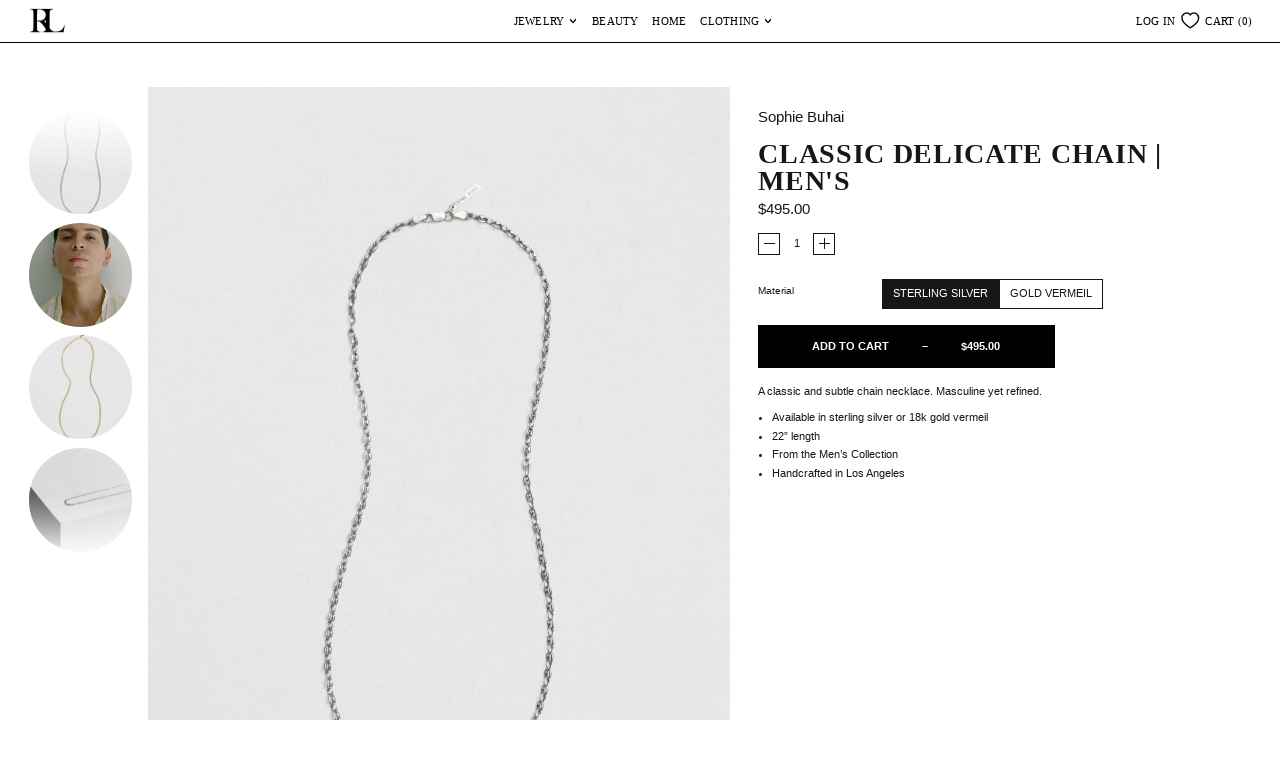

--- FILE ---
content_type: text/html; charset=utf-8
request_url: https://rarelabel.com/products/classic-delicate-chain-mens
body_size: 38947
content:
<!doctype html>
  <html class="no-js" lang="en">
    <head>
  <!-- Added by AVADA Joy -->
  <script>
  window.AVADA_JOY = window.AVADA_JOY || {};
  window.AVADA_JOY.shopId = 'fjDQ7uYvCUXfssncbe5y';
  window.AVADA_JOY.status = true;
  window.AVADA_JOY.account_enabled = true;
  window.AVADA_JOY.login_url = "https:\/\/shopify.com\/75736318254\/account?locale=en\u0026region_country=US";
  window.AVADA_JOY.register_url = "https:\/\/shopify.com\/75736318254\/account?locale=en";
  window.AVADA_JOY.customer = {
    id: null,
    email: null,
    first_name: null,
    last_name: null,
    point: null
  };
</script>
  <!-- /Added by AVADA Joy -->

 <script src="https://cdn.shopifycdn.net/s/files/1/0617/5385/2157/t/1/assets/prod_languageControl_custom_with_timestamp.js"></script>
      <meta charset="utf-8">
      <meta http-equiv="X-UA-Compatible" content="IE=edge">
      <meta name="viewport" content="width=device-width,initial-scale=1">
      <meta name="theme-color" content="">
      <link rel="canonical" href="https://rarelabel.com/products/classic-delicate-chain-mens">
      <link rel="preconnect" href="https://fonts.shopifycdn.com" crossorigin>
      <link rel="preconnect" href="https://cdn.shopify.com" crossorigin>
      <link rel="preconnect" href="https://fonts.shopify.com" crossorigin>
      <link rel="preconnect" href="https://monorail-edge.shopifysvc.com"><link rel="icon" type="image/png" href="//rarelabel.com/cdn/shop/files/RL.jpg?v=1766676042&width=32"><link rel="preconnect" href="https://fonts.shopifycdn.com" crossorigin><title>
        CLASSIC DELICATE CHAIN | MEN&#39;S
 &ndash; RARE LABLE</title>
  
      
        <meta name="description" content="A classic and subtle chain necklace. Masculine yet refined. Available in sterling silver or 18k gold vermeil 22” length From the Men’s Collection Handcrafted in Los Angeles">
      


<meta property="og:site_name" content="RARE LABLE">
<meta property="og:url" content="https://rarelabel.com/products/classic-delicate-chain-mens">
<meta property="og:title" content="CLASSIC DELICATE CHAIN | MEN&#39;S">
<meta property="og:type" content="product">
<meta property="og:description" content="A classic and subtle chain necklace. Masculine yet refined. Available in sterling silver or 18k gold vermeil 22” length From the Men’s Collection Handcrafted in Los Angeles"><meta property="og:image" content="http://rarelabel.com/cdn/shop/files/325386-04-0002_R1.jpg?v=1684073890">
  <meta property="og:image:secure_url" content="https://rarelabel.com/cdn/shop/files/325386-04-0002_R1.jpg?v=1684073890">
  <meta property="og:image:width" content="1600">
  <meta property="og:image:height" content="2400"><meta property="og:price:amount" content="495.00">
  <meta property="og:price:currency" content="USD"><meta name="twitter:card" content="summary_large_image">
<meta name="twitter:title" content="CLASSIC DELICATE CHAIN | MEN&#39;S">
<meta name="twitter:description" content="A classic and subtle chain necklace. Masculine yet refined. Available in sterling silver or 18k gold vermeil 22” length From the Men’s Collection Handcrafted in Los Angeles">
<script>window.performance && window.performance.mark && window.performance.mark('shopify.content_for_header.start');</script><meta id="shopify-digital-wallet" name="shopify-digital-wallet" content="/75736318254/digital_wallets/dialog">
<meta name="shopify-checkout-api-token" content="a8b608da9ed152053963aed1a2229c35">
<link rel="alternate" type="application/json+oembed" href="https://rarelabel.com/products/classic-delicate-chain-mens.oembed">
<script async="async" src="/checkouts/internal/preloads.js?locale=en-US"></script>
<script id="apple-pay-shop-capabilities" type="application/json">{"shopId":75736318254,"countryCode":"US","currencyCode":"USD","merchantCapabilities":["supports3DS"],"merchantId":"gid:\/\/shopify\/Shop\/75736318254","merchantName":"RARE LABLE","requiredBillingContactFields":["postalAddress","email","phone"],"requiredShippingContactFields":["postalAddress","email","phone"],"shippingType":"shipping","supportedNetworks":["visa","masterCard","amex","discover","elo","jcb"],"total":{"type":"pending","label":"RARE LABLE","amount":"1.00"},"shopifyPaymentsEnabled":true,"supportsSubscriptions":true}</script>
<script id="shopify-features" type="application/json">{"accessToken":"a8b608da9ed152053963aed1a2229c35","betas":["rich-media-storefront-analytics"],"domain":"rarelabel.com","predictiveSearch":true,"shopId":75736318254,"locale":"en"}</script>
<script>var Shopify = Shopify || {};
Shopify.shop = "intrunkkorea.myshopify.com";
Shopify.locale = "en";
Shopify.currency = {"active":"USD","rate":"1.0"};
Shopify.country = "US";
Shopify.theme = {"name":"Theme export  intrunk-com-mikfinal  29apr2023-1...","id":149406482734,"schema_name":"Shapes","schema_version":"1.3.0","theme_store_id":null,"role":"main"};
Shopify.theme.handle = "null";
Shopify.theme.style = {"id":null,"handle":null};
Shopify.cdnHost = "rarelabel.com/cdn";
Shopify.routes = Shopify.routes || {};
Shopify.routes.root = "/";</script>
<script type="module">!function(o){(o.Shopify=o.Shopify||{}).modules=!0}(window);</script>
<script>!function(o){function n(){var o=[];function n(){o.push(Array.prototype.slice.apply(arguments))}return n.q=o,n}var t=o.Shopify=o.Shopify||{};t.loadFeatures=n(),t.autoloadFeatures=n()}(window);</script>
<script id="shop-js-analytics" type="application/json">{"pageType":"product"}</script>
<script defer="defer" async type="module" src="//rarelabel.com/cdn/shopifycloud/shop-js/modules/v2/client.init-shop-cart-sync_BT-GjEfc.en.esm.js"></script>
<script defer="defer" async type="module" src="//rarelabel.com/cdn/shopifycloud/shop-js/modules/v2/chunk.common_D58fp_Oc.esm.js"></script>
<script defer="defer" async type="module" src="//rarelabel.com/cdn/shopifycloud/shop-js/modules/v2/chunk.modal_xMitdFEc.esm.js"></script>
<script type="module">
  await import("//rarelabel.com/cdn/shopifycloud/shop-js/modules/v2/client.init-shop-cart-sync_BT-GjEfc.en.esm.js");
await import("//rarelabel.com/cdn/shopifycloud/shop-js/modules/v2/chunk.common_D58fp_Oc.esm.js");
await import("//rarelabel.com/cdn/shopifycloud/shop-js/modules/v2/chunk.modal_xMitdFEc.esm.js");

  window.Shopify.SignInWithShop?.initShopCartSync?.({"fedCMEnabled":true,"windoidEnabled":true});

</script>
<script id="__st">var __st={"a":75736318254,"offset":-28800,"reqid":"4f03d23d-21b5-4c46-8086-4e46e4098988-1769250725","pageurl":"rarelabel.com\/products\/classic-delicate-chain-mens","u":"2768fee285c7","p":"product","rtyp":"product","rid":8320889291054};</script>
<script>window.ShopifyPaypalV4VisibilityTracking = true;</script>
<script id="captcha-bootstrap">!function(){'use strict';const t='contact',e='account',n='new_comment',o=[[t,t],['blogs',n],['comments',n],[t,'customer']],c=[[e,'customer_login'],[e,'guest_login'],[e,'recover_customer_password'],[e,'create_customer']],r=t=>t.map((([t,e])=>`form[action*='/${t}']:not([data-nocaptcha='true']) input[name='form_type'][value='${e}']`)).join(','),a=t=>()=>t?[...document.querySelectorAll(t)].map((t=>t.form)):[];function s(){const t=[...o],e=r(t);return a(e)}const i='password',u='form_key',d=['recaptcha-v3-token','g-recaptcha-response','h-captcha-response',i],f=()=>{try{return window.sessionStorage}catch{return}},m='__shopify_v',_=t=>t.elements[u];function p(t,e,n=!1){try{const o=window.sessionStorage,c=JSON.parse(o.getItem(e)),{data:r}=function(t){const{data:e,action:n}=t;return t[m]||n?{data:e,action:n}:{data:t,action:n}}(c);for(const[e,n]of Object.entries(r))t.elements[e]&&(t.elements[e].value=n);n&&o.removeItem(e)}catch(o){console.error('form repopulation failed',{error:o})}}const l='form_type',E='cptcha';function T(t){t.dataset[E]=!0}const w=window,h=w.document,L='Shopify',v='ce_forms',y='captcha';let A=!1;((t,e)=>{const n=(g='f06e6c50-85a8-45c8-87d0-21a2b65856fe',I='https://cdn.shopify.com/shopifycloud/storefront-forms-hcaptcha/ce_storefront_forms_captcha_hcaptcha.v1.5.2.iife.js',D={infoText:'Protected by hCaptcha',privacyText:'Privacy',termsText:'Terms'},(t,e,n)=>{const o=w[L][v],c=o.bindForm;if(c)return c(t,g,e,D).then(n);var r;o.q.push([[t,g,e,D],n]),r=I,A||(h.body.append(Object.assign(h.createElement('script'),{id:'captcha-provider',async:!0,src:r})),A=!0)});var g,I,D;w[L]=w[L]||{},w[L][v]=w[L][v]||{},w[L][v].q=[],w[L][y]=w[L][y]||{},w[L][y].protect=function(t,e){n(t,void 0,e),T(t)},Object.freeze(w[L][y]),function(t,e,n,w,h,L){const[v,y,A,g]=function(t,e,n){const i=e?o:[],u=t?c:[],d=[...i,...u],f=r(d),m=r(i),_=r(d.filter((([t,e])=>n.includes(e))));return[a(f),a(m),a(_),s()]}(w,h,L),I=t=>{const e=t.target;return e instanceof HTMLFormElement?e:e&&e.form},D=t=>v().includes(t);t.addEventListener('submit',(t=>{const e=I(t);if(!e)return;const n=D(e)&&!e.dataset.hcaptchaBound&&!e.dataset.recaptchaBound,o=_(e),c=g().includes(e)&&(!o||!o.value);(n||c)&&t.preventDefault(),c&&!n&&(function(t){try{if(!f())return;!function(t){const e=f();if(!e)return;const n=_(t);if(!n)return;const o=n.value;o&&e.removeItem(o)}(t);const e=Array.from(Array(32),(()=>Math.random().toString(36)[2])).join('');!function(t,e){_(t)||t.append(Object.assign(document.createElement('input'),{type:'hidden',name:u})),t.elements[u].value=e}(t,e),function(t,e){const n=f();if(!n)return;const o=[...t.querySelectorAll(`input[type='${i}']`)].map((({name:t})=>t)),c=[...d,...o],r={};for(const[a,s]of new FormData(t).entries())c.includes(a)||(r[a]=s);n.setItem(e,JSON.stringify({[m]:1,action:t.action,data:r}))}(t,e)}catch(e){console.error('failed to persist form',e)}}(e),e.submit())}));const S=(t,e)=>{t&&!t.dataset[E]&&(n(t,e.some((e=>e===t))),T(t))};for(const o of['focusin','change'])t.addEventListener(o,(t=>{const e=I(t);D(e)&&S(e,y())}));const B=e.get('form_key'),M=e.get(l),P=B&&M;t.addEventListener('DOMContentLoaded',(()=>{const t=y();if(P)for(const e of t)e.elements[l].value===M&&p(e,B);[...new Set([...A(),...v().filter((t=>'true'===t.dataset.shopifyCaptcha))])].forEach((e=>S(e,t)))}))}(h,new URLSearchParams(w.location.search),n,t,e,['guest_login'])})(!0,!0)}();</script>
<script integrity="sha256-4kQ18oKyAcykRKYeNunJcIwy7WH5gtpwJnB7kiuLZ1E=" data-source-attribution="shopify.loadfeatures" defer="defer" src="//rarelabel.com/cdn/shopifycloud/storefront/assets/storefront/load_feature-a0a9edcb.js" crossorigin="anonymous"></script>
<script data-source-attribution="shopify.dynamic_checkout.dynamic.init">var Shopify=Shopify||{};Shopify.PaymentButton=Shopify.PaymentButton||{isStorefrontPortableWallets:!0,init:function(){window.Shopify.PaymentButton.init=function(){};var t=document.createElement("script");t.src="https://rarelabel.com/cdn/shopifycloud/portable-wallets/latest/portable-wallets.en.js",t.type="module",document.head.appendChild(t)}};
</script>
<script data-source-attribution="shopify.dynamic_checkout.buyer_consent">
  function portableWalletsHideBuyerConsent(e){var t=document.getElementById("shopify-buyer-consent"),n=document.getElementById("shopify-subscription-policy-button");t&&n&&(t.classList.add("hidden"),t.setAttribute("aria-hidden","true"),n.removeEventListener("click",e))}function portableWalletsShowBuyerConsent(e){var t=document.getElementById("shopify-buyer-consent"),n=document.getElementById("shopify-subscription-policy-button");t&&n&&(t.classList.remove("hidden"),t.removeAttribute("aria-hidden"),n.addEventListener("click",e))}window.Shopify?.PaymentButton&&(window.Shopify.PaymentButton.hideBuyerConsent=portableWalletsHideBuyerConsent,window.Shopify.PaymentButton.showBuyerConsent=portableWalletsShowBuyerConsent);
</script>
<script data-source-attribution="shopify.dynamic_checkout.cart.bootstrap">document.addEventListener("DOMContentLoaded",(function(){function t(){return document.querySelector("shopify-accelerated-checkout-cart, shopify-accelerated-checkout")}if(t())Shopify.PaymentButton.init();else{new MutationObserver((function(e,n){t()&&(Shopify.PaymentButton.init(),n.disconnect())})).observe(document.body,{childList:!0,subtree:!0})}}));
</script>
<link id="shopify-accelerated-checkout-styles" rel="stylesheet" media="screen" href="https://rarelabel.com/cdn/shopifycloud/portable-wallets/latest/accelerated-checkout-backwards-compat.css" crossorigin="anonymous">
<style id="shopify-accelerated-checkout-cart">
        #shopify-buyer-consent {
  margin-top: 1em;
  display: inline-block;
  width: 100%;
}

#shopify-buyer-consent.hidden {
  display: none;
}

#shopify-subscription-policy-button {
  background: none;
  border: none;
  padding: 0;
  text-decoration: underline;
  font-size: inherit;
  cursor: pointer;
}

#shopify-subscription-policy-button::before {
  box-shadow: none;
}

      </style>

<script>window.performance && window.performance.mark && window.performance.mark('shopify.content_for_header.end');</script>
  
      <script>
  window.THEMENAME = 'Shapes';
  window.THEMEVERSION = '1.0.1';

  document.documentElement.className = document.documentElement.className.replace('no-js', 'js');

  window.theme = {
    strings: {
      itemCountOne: "{{ count }} item",
      itemCountOther: "{{ count }} items",
      loading: "Loading",
      addToCart: "ADD TO CART",
      preOrder: "Pre-order",
      soldOut: "Sold Out",
      unavailable: "Unavailable",
      regularPrice: "Regular price",
      salePrice: "Sale price",
      sale: "On Sale",
      unitPrice: "Unit price",
      unitPriceSeparator: "per",
      cartEmpty: "Your cart is currently empty.",
      cartCookies: "Enable cookies to use the shopping cart",
      update: "Update Cart",
      quantity: "Quantity",
      discountedTotal: "할인총액",
      regularTotal: "Regular total",
      priceColumn: "See Price column for discount details.",
      addedToCart: "Added to Cart!",
      cartError: "There was an error while updating your cart. Please try again.",
      cartAddError: "All {{ title }} are in your cart."
    },
    routes: {
      root_url: "\/",
      cart_url: "\/cart",
      cart_add_url: "\/cart\/add",
      cart_change_url: "\/cart\/change",
      cart_update_url: "\/cart\/update",
      cart_clear_url: "\/cart\/clear",
      predictive_search_url: '/search/suggest'
    },
    moneyFormat: "${{amount}}",
    moneyWithCurrencyFormat: "${{amount}} USD",
    cartItemCount: 0,
    settings: {
      cart_type: "modal",
      open_modal_on_add_to_cart: true
    },
    info: {
      name: 'Shapes',
    }
  };
</script>

  
      <script>document.documentElement.className = document.documentElement.className.replace('no-js', 'js');</script>
      <script src="//rarelabel.com/cdn/shop/t/2/assets/utils.js?v=90445657178213470931682792833" defer></script>
      <script src="//rarelabel.com/cdn/shop/t/2/assets/global.bundle.min.js?v=160410539987003616651682792832" type="module"></script>
      
        <script src="//rarelabel.com/cdn/shop/t/2/assets/cart-items.js?v=88896610276467101641682792832" type="module"></script>
        <script src="//rarelabel.com/cdn/shop/t/2/assets/cart-footer.js?v=19450439644493414491682792832" type="module"></script>
        
          <script src="//rarelabel.com/cdn/shop/t/2/assets/cart-note.js?v=175945663109345311611682792832" type="module"></script>
        
      
      
      <script src="//rarelabel.com/cdn/shop/t/2/assets/alpine-extensions.js?v=95811398729610723851682792832" defer></script>
      <link rel="stylesheet" href="//rarelabel.com/cdn/shop/t/2/assets/base.bundle.css?v=124166832940502161841684127871">
      
      
      <style>
        :root {
          --max-site-width: 1820px;
        }
      </style>
      <style data-shopify>
        
        
        
:root {
          --heading-font-stack: "New York", Iowan Old Style, Apple Garamond, Baskerville, Times New Roman, Droid Serif, Times, Source Serif Pro, serif, Apple Color Emoji, Segoe UI Emoji, Segoe UI Symbol;
          --heading-font-weight: 400;
          --heading-font-style: normal;
          --heading-letterspacing: 0.025em;
          --heading-capitalize: uppercase;
          --main-font-stack: Helvetica, Arial, sans-serif;
          --main-font-weight: 400;
          --main-font-style: normal;
          --accent-font-stack: , ;
          --accent-font-weight: ;
          --accent-font-style: ;
        }
      </style>
<style>
  :root {
    --payment-button-height: 48px;
    --section-x-padding: 1.25rem;
    --grid-gap: 1.25rem;
    --icon-thickness: 1.2;
    --header-height: 120px;

    --transparent: transparent;
    --color-primary-text: 23, 23, 23;
    --color-primary-background: 255, 255, 255;
    --color-primary-accent: 255, 255, 255;

    --color-primary-card: 255, 255, 255;
    --color-primary-gradient: ;--color-primary-text-overlay: 255, 255, 255;
--color-primary-card-text-overlay: 255, 255, 255;
--color-primary-accent-overlay: 23, 23, 23;
--color-secondary-text: 0, 0, 0;
    --color-secondary-background: 255, 255, 255;
    --color-secondary-accent: 255, 255, 255;
    --color-secondary-card: 24, 120, 185;
    --color-secondary-gradient: linear-gradient(254deg, rgba(255, 254, 223, 1) 3%, rgba(239, 228, 255, 1) 31%, rgba(237, 255, 245, 1) 77%);--color-secondary-text-overlay: 255, 255, 255;
--color-secondary-card-text-overlay: 255, 255, 255;
--color-secondary-accent-overlay: 0, 0, 0;
--color-tertiary-text: 0, 0, 0;
    --color-tertiary-background: 255, 255, 255;
    --color-tertiary-accent: 255, 255, 255;
    --color-tertiary-card: 255, 255, 255;
    --color-tertiary-gradient: ;--color-tertiary-text-overlay: 255, 255, 255;
--color-tertiary-card-text-overlay: 255, 255, 255;
--color-tertiary-accent-overlay: 0, 0, 0;
--color-quaternary-text: 0, 0, 0;
    --color-quaternary-background: 255, 255, 255;
    --color-quaternary-accent: 255, 255, 255;
    --color-quaternary-card: 255, 255, 255;
    --color-quaternary-gradient: ;--color-quaternary-text-overlay: 255, 255, 255;
--color-quaternary-card-text-overlay: 255, 255, 255;
--color-quaternary-accent-overlay: 0, 0, 0;
--color-border: 212, 212, 212;
    --section-border-thickness: 0px;
    --drop-down-offset: 2px;
    --shape-divider-offset: 2px;

  
    --button-border-radius: 0;
    --textarea-border-radius: 0;
    --button-border-width: 0;
    --input-border-width: 1px;
    --button-shadow-border-width: 0;
    --button-text-transform: uppercase;
    --button-drop-shadow-size:  00px;
    --button-drop-shadow-top-size: -0px;
    --button-drop-shadow-left-size: 0px;
    --button-hover-top-size: -0.25rem;
    --button-hover-left-size: var(--button-drop-shadow-left-size);
    --button-shadow-display: none;
    --sticker-border-radius: 0;  
    --sticker-border-width: 0;
    --sticker-shadow-border-width: 0;
    --sticker-text-transform: uppercase; 
    --sticker-drop-shadow-top-size: 0px;
    --sticker-drop-shadow-left-size: 0px;
    --card-border-radius: 0;
    --card-drop-shadow-size: 12px;
    --card-drop-shadow-top-size: 12px;
    --card-drop-shadow-left-size: 0;
    --card-border-width: 0;
    --card-shadow-border-width: var(--card-border-width);
    --media-border-radius: 1rem;
    --media-drop-shadow-size: 0px;
    --media-drop-shadow-top-size: 0px;
    --media-drop-shadow-left-size: 0;
    --media-drop-shadow-size-half: 0.0px;
    --media-drop-shadow-top-size-half: 0.0px;
    --media-drop-shadow-left-size-half: 0;
    --media-border-width: 1px;
    --media-shadow-border-width: var(--media-border-width);
    --heading-shadow-spread: 6px;
    --heading-stroke-thickness: 1px;
    --product-tiles-text-transform: uppercase;
    --select-svg: url("data:image/svg+xml,%3Csvg width='48' height='48' viewBox='0 0 48 48' fill='none' xmlns='http://www.w3.org/2000/svg'%3E%3Cpath d='M2 12L23.2826 36.0527C23.3724 36.1542 23.4826 36.2354 23.6062 36.291C23.7297 36.3467 23.8636 36.3755 23.999 36.3755C24.1345 36.3755 24.2684 36.3467 24.3919 36.291C24.5154 36.2354 24.6257 36.1542 24.7155 36.0527L46 12' stroke='currentColor' stroke-width='1.2' stroke-linecap='round' stroke-linejoin='round' vector-effect='non-scaling-stroke'/%3E%3C/svg%3E%0A");
  }



  [data-color-scheme="primary"] {
    --color-scheme-text: var(--color-primary-text);
    --color-scheme-background: var(--color-primary-background);
    --color-scheme-accent: var(--color-primary-accent);
    --color-scheme-card: var(--color-primary-card);
    --color-scheme-gradient: var(--color-primary-gradient);
    --color-scheme-text-overlay: var(--color-primary-text-overlay);
    --color-scheme-card-text-overlay: var(--color-primary-card-text-overlay);
    --color-scheme-accent-overlay: var(--color-primary-accent-overlay);
    --color-scheme-secondary-background: var(--color-primary-background);
    --select-svg: url("data:image/svg+xml,%3Csvg width='48' height='48' viewBox='0 0 48 48' fill='none' xmlns='http://www.w3.org/2000/svg'%3E%3Cpath d='M2 12L23.2826 36.0527C23.3724 36.1542 23.4826 36.2354 23.6062 36.291C23.7297 36.3467 23.8636 36.3755 23.999 36.3755C24.1345 36.3755 24.2684 36.3467 24.3919 36.291C24.5154 36.2354 24.6257 36.1542 24.7155 36.0527L46 12' stroke='%23171717' stroke-width='1.2' stroke-linecap='round' stroke-linejoin='round' vector-effect='non-scaling-stroke'/%3E%3C/svg%3E%0A");
  }


  [data-color-scheme="secondary"] {
    --color-scheme-text: var(--color-secondary-text);
    --color-scheme-background: var(--color-secondary-background);
    --color-scheme-gradient: var(--color-secondary-gradient);
    --color-scheme-accent: var(--color-secondary-accent);
    --color-scheme-card: var(--color-secondary-card);
    --color-scheme-text-overlay: var(--color-secondary-text-overlay);
    --color-scheme-card-text-overlay: var(--color-secondary-card-text-overlay);
    --color-scheme-accent-overlay: var(--color-secondary-accent-overlay);
    --color-scheme-secondary-background: var(--color-secondary-background);
    --select-svg: url("data:image/svg+xml,%3Csvg width='48' height='48' viewBox='0 0 48 48' fill='none' xmlns='http://www.w3.org/2000/svg'%3E%3Cpath d='M2 12L23.2826 36.0527C23.3724 36.1542 23.4826 36.2354 23.6062 36.291C23.7297 36.3467 23.8636 36.3755 23.999 36.3755C24.1345 36.3755 24.2684 36.3467 24.3919 36.291C24.5154 36.2354 24.6257 36.1542 24.7155 36.0527L46 12' stroke='%23000000' stroke-width='1.2' stroke-linecap='round' stroke-linejoin='round' vector-effect='non-scaling-stroke'/%3E%3C/svg%3E%0A");
  }


  [data-color-scheme="tertiary"] {
    --color-scheme-text: var(--color-tertiary-text);
    --color-scheme-background: var(--color-tertiary-background);
    --color-scheme-accent: var(--color-tertiary-accent);
    --color-scheme-card: var(--color-tertiary-card);
    --color-scheme-gradient: var(--color-tertiary-gradient);
    --color-scheme-text-overlay: var(--color-tertiary-text-overlay);
    --color-scheme-card-text-overlay: var(--color-tertiary-card-text-overlay);
    --color-scheme-accent-overlay: var(--color-tertiary-accent-overlay);
    --color-scheme-secondary-background: var(--color-tertiary-background);
    --select-svg: url("data:image/svg+xml,%3Csvg width='48' height='48' viewBox='0 0 48 48' fill='none' xmlns='http://www.w3.org/2000/svg'%3E%3Cpath d='M2 12L23.2826 36.0527C23.3724 36.1542 23.4826 36.2354 23.6062 36.291C23.7297 36.3467 23.8636 36.3755 23.999 36.3755C24.1345 36.3755 24.2684 36.3467 24.3919 36.291C24.5154 36.2354 24.6257 36.1542 24.7155 36.0527L46 12' stroke='%23000000' stroke-width='1.2' stroke-linecap='round' stroke-linejoin='round' vector-effect='non-scaling-stroke'/%3E%3C/svg%3E%0A");
  }

  [data-color-scheme="quaternary"] {
    --color-scheme-text: var(--color-quaternary-text);
    --color-scheme-background: var(--color-quaternary-background);
    --color-scheme-accent: var(--color-quaternary-accent);
    --color-scheme-card: var(--color-quaternary-card);
    --color-scheme-gradient: var(--color-quaternary-gradient);
    --color-scheme-text-overlay: var(--color-quaternary-text-overlay);
    --color-scheme-card-text-overlay: var(--color-quaternary-card-text-overlay);
    --color-scheme-accent-overlay: var(--color-quaternary-accent-overlay);
    --color-scheme-secondary-background: var(--color-quaternary-background);
    --select-svg: url("data:image/svg+xml,%3Csvg width='48' height='48' viewBox='0 0 48 48' fill='none' xmlns='http://www.w3.org/2000/svg'%3E%3Cpath d='M2 12L23.2826 36.0527C23.3724 36.1542 23.4826 36.2354 23.6062 36.291C23.7297 36.3467 23.8636 36.3755 23.999 36.3755C24.1345 36.3755 24.2684 36.3467 24.3919 36.291C24.5154 36.2354 24.6257 36.1542 24.7155 36.0527L46 12' stroke='%23000000' stroke-width='1.2' stroke-linecap='round' stroke-linejoin='round' vector-effect='non-scaling-stroke'/%3E%3C/svg%3E%0A");
  }

  [data-color-scheme="white"] {
    --color-scheme-text: 255,255,255;
    --color-scheme-accent: 255,255,255;
    --color-scheme-background: 0,0,0;
    --color-scheme-card: 0,0,0;
    --color-scheme-text-overlay: 0,0,0;
    --color-scheme-accent-overlay: 0,0,0;
    --color-border: 255,255,255;
  }
  
  [data-color-scheme="black"] {
    --color-scheme-text: 0,0,0;
    --color-scheme-accent: 0,0,0;
    --color-scheme-background: 255,255,255;
    --color-scheme-card: 255,255,255;
    --color-scheme-text-overlay: 255,255,255;
    --color-scheme-accent-overlay: 255,255,255;
    --color-border: 0,0,0;
  }


  
  [data-color-scheme="primary"] .card {
    --color-scheme-secondary-background: var(--color-primary-card);
  }

  [data-color-scheme="secondary"] .card {
    --color-scheme-secondary-background: var(--color-secondary-card);
  }

  [data-color-scheme="tertiary"] .card {
    --color-scheme-secondary-background: var(--color-tertiary-card);
  }

  [data-color-scheme="quaternary"] .card {
    --color-scheme-secondary-background: var(--color-quaternary-card);
  }
  

  [data-color-scheme] {
    --color-heading-shadow: var(--color-scheme-accent);
    --color-heading-stroke: var(--color-scheme-accent);
    --color-button-background: var(--color-scheme-text);
    --color-button-text: var(--color-scheme-text-overlay);
    --color-button-background-hover: var(--color-scheme-accent);
    --color-button-text-hover: var(--color-scheme-accent-overlay);
    --color-button-border: var(--color-scheme-text);
    --color-button-shadow: var(--transparent);
    --color-card-border: var(--color-scheme-text);
    --color-card-shadow: var(--color-scheme-gradient);
    --color-sticker-border: var(--color-scheme-text);
    --color-sticker-shadow: var(--color-scheme-text);
    --color-media-border: var(--color-scheme-accent);
    --color-media-shadow: var(--color-scheme-gradient);
    --color-media-shadow-fill: rgb(var(--color-scheme-gradient));
    --color-sticker-shadow: var(--color-scheme-text);
    --color-sticker-shadow-fill: rgb(var(--color-scheme-text));--heading-color: var(--color-scheme-text);
    --heading-text-effect: calc(var(--heading-stroke-thickness) * 1) calc(var(--heading-stroke-thickness) * 0) 0 rgb(var(--color-heading-stroke)),
      calc(var(--heading-stroke-thickness) * 0.9239) calc(var(--heading-stroke-thickness) * 0.3827) 0 rgb(var(--color-heading-stroke)),
      calc(var(--heading-stroke-thickness) * 0.7071) calc(var(--heading-stroke-thickness) * 0.7071) 0 rgb(var(--color-heading-stroke)),
      calc(var(--heading-stroke-thickness) * 0.3827) calc(var(--heading-stroke-thickness) * 0.9239) 0 rgb(var(--color-heading-stroke)),
      calc(var(--heading-stroke-thickness) * 0) calc(var(--heading-stroke-thickness) * 1) 0 rgb(var(--color-heading-stroke)),
      calc(var(--heading-stroke-thickness) * -0.3827) calc(var(--heading-stroke-thickness) * 0.9239) 0 rgb(var(--color-heading-stroke)),
      calc(var(--heading-stroke-thickness) * -0.7071) calc(var(--heading-stroke-thickness) * 0.7071) 0 rgb(var(--color-heading-stroke)),
      calc(var(--heading-stroke-thickness) * -0.9239) calc(var(--heading-stroke-thickness) * 0.3827) 0 rgb(var(--color-heading-stroke)),
      calc(var(--heading-stroke-thickness) * -1) calc(var(--heading-stroke-thickness) * 0) 0 rgb(var(--color-heading-stroke)),
      calc(var(--heading-stroke-thickness) * -0.9239) calc(var(--heading-stroke-thickness) * -0.3827) 0 rgb(var(--color-heading-stroke)),
      calc(var(--heading-stroke-thickness) * -0.7071) calc(var(--heading-stroke-thickness) * -0.7071) 0 rgb(var(--color-heading-stroke)),
      calc(var(--heading-stroke-thickness) * -0.3827) calc(var(--heading-stroke-thickness) * -0.9239) 0 rgb(var(--color-heading-stroke)),
      calc(var(--heading-stroke-thickness) * 0) calc(var(--heading-stroke-thickness) * -1) 0 rgb(var(--color-heading-stroke)),
      calc(var(--heading-stroke-thickness) * 0.3827) calc(var(--heading-stroke-thickness) * -0.9239) 0 rgb(var(--color-heading-stroke)),
      calc(var(--heading-stroke-thickness) * 0.7071) calc(var(--heading-stroke-thickness) * -0.7071) 0 rgb(var(--color-heading-stroke));
}

  [data-color-scheme] .card {
    --color-scheme-text-overlay: var(--color-scheme-card-text-overlay);
  }
  
  [data-color-scheme] .card {
    --color-button-text: var(--color-scheme-card-text-overlay);
  }


  /*
  Typography and spacing sizes
  */:root {
    --base-font-size: 68.75%;
    --base-line-height: 1.2;
    --line-height-heading: 1;
    --font-size-ratio-xs: 0.7491535;
    --font-size-ratio-sm: 0.8908985;
    --font-size-ratio-base: 1;
    --font-size-ratio-lg: 1.33484;
    --font-size-ratio-xl: 1.498307;
    --font-size-ratio-2xl: 1.681793;
    --font-size-ratio-3xl: 2;
    --font-size-ratio-4xl: 2.66968;
    --font-size-ratio-5xl: 2.996614;
    --font-size-ratio-6xl: 3.563594;
    --font-size-ratio-7xl: 4;
    --font-size-ratio-8xl: 4.519842;
    --font-size-ratio-9xl: 4.996614;
    --font-size-xs: calc(var(--font-size-ratio-xs) * 1rem);
    --font-size-sm: calc(var(--font-size-ratio-sm) * 1rem);
    --font-size-base: calc(var(--font-size-ratio-base) * 1rem);
    --font-size-lg: calc(var(--font-size-ratio-lg) * 1rem);
    --font-size-xl: calc(var(--font-size-ratio-xl) * 1rem);
    --font-size-2xl: calc(var(--font-size-ratio-2xl) * 1rem);
    --font-size-3xl: calc(var(--font-size-ratio-3xl) * 1rem);
    --font-size-4xl: calc(var(--font-size-ratio-4xl) * 1rem);
    --font-size-5xl: calc(var(--font-size-ratio-5xl) * 1rem);
    --font-size-6xl: calc(var(--font-size-ratio-6xl) * 1rem);
    --font-size-7xl: calc(var(--font-size-ratio-7xl) * 1rem);
    --font-size-8xl: calc(var(--font-size-ratio-8xl) * 1rem);
    --font-size-9xl: calc(var(--font-size-ratio-9xl) * 1rem);

    --base-heading-size: var(--font-size-xl);
    --template-heading-size: var(--font-size-2xl);
    --secondary-heading-size: var(--font-size-lg);
    --section-vertical-spacing: 1rem;
  }
  @media (min-width: 990px) {
    :root {
      --base-heading-size: var(--font-size-xl);
      --template-heading-size: var(--font-size-2xl);
      --secondary-heading-size: var(--font-size-lg);
      --section-vertical-spacing: 2rem;
      --section-x-padding: 2.5rem;
      --grid-gap: 2.5rem;
    }
  }

  
  .heading-base {
    font-size: var(--base-heading-size);
    
  }

  .heading-template {
    font-size: var(--template-heading-size);
    
  }

  .heading-secondary {
    font-size: var(--secondary-heading-size);
    
  }

 
  /*
  Cards
  */
  .card-container::after {}

  /*
  Media
  */
  .media-style-container::after,
  .media-shape-drop-shadow {-webkit-mask-image: url("data:image/svg+xml,%3Csvg width='24' height='24' viewBox='0 0 24 24' fill='none' xmlns='http://www.w3.org/2000/svg'%3E%3Cpath fill-rule='evenodd' clip-rule='evenodd' d='M24 0H20L0 20V24L24 0ZM24 24V20L20 24H24Z' fill='black'/%3E%3C/svg%3E%0A");
        mask-image: url("data:image/svg+xml,%3Csvg width='24' height='24' viewBox='0 0 24 24' fill='none' xmlns='http://www.w3.org/2000/svg'%3E%3Cpath fill-rule='evenodd' clip-rule='evenodd' d='M24 0H20L0 20V24L24 0ZM24 24V20L20 24H24Z' fill='black'/%3E%3C/svg%3E%0A");}


</style>

  
      
      <style id="generated-critical-css">
.max-w-site{max-width:var(--max-site-width)}
</style>
      
      <style id="manual-critical-css">
        [x-cloak] {
          display: none;
        }
      </style>
  
      
      
      <script>
        window.onYouTubeIframeAPIReady = () => {
          document.body.dispatchEvent(new CustomEvent('youtubeiframeapiready'));
        };
      </script>
    <style type='text/css'>
  .baCountry{width:30px;height:20px;display:inline-block;vertical-align:middle;margin-right:6px;background-size:30px!important;border-radius:4px;background-repeat:no-repeat}
  .baCountry-traditional .baCountry{background-image:url(https://cdn.shopify.com/s/files/1/0194/1736/6592/t/1/assets/ba-flags.png?=14261939516959647149);height:19px!important}
  .baCountry-modern .baCountry{background-image:url(https://cdn.shopify.com/s/files/1/0194/1736/6592/t/1/assets/ba-flags.png?=14261939516959647149)}
  .baCountry-NO-FLAG{background-position:0 0}.baCountry-AD{background-position:0 -20px}.baCountry-AED{background-position:0 -40px}.baCountry-AFN{background-position:0 -60px}.baCountry-AG{background-position:0 -80px}.baCountry-AI{background-position:0 -100px}.baCountry-ALL{background-position:0 -120px}.baCountry-AMD{background-position:0 -140px}.baCountry-AOA{background-position:0 -160px}.baCountry-ARS{background-position:0 -180px}.baCountry-AS{background-position:0 -200px}.baCountry-AT{background-position:0 -220px}.baCountry-AUD{background-position:0 -240px}.baCountry-AWG{background-position:0 -260px}.baCountry-AZN{background-position:0 -280px}.baCountry-BAM{background-position:0 -300px}.baCountry-BBD{background-position:0 -320px}.baCountry-BDT{background-position:0 -340px}.baCountry-BE{background-position:0 -360px}.baCountry-BF{background-position:0 -380px}.baCountry-BGN{background-position:0 -400px}.baCountry-BHD{background-position:0 -420px}.baCountry-BIF{background-position:0 -440px}.baCountry-BJ{background-position:0 -460px}.baCountry-BMD{background-position:0 -480px}.baCountry-BND{background-position:0 -500px}.baCountry-BOB{background-position:0 -520px}.baCountry-BRL{background-position:0 -540px}.baCountry-BSD{background-position:0 -560px}.baCountry-BTN{background-position:0 -580px}.baCountry-BWP{background-position:0 -600px}.baCountry-BYN{background-position:0 -620px}.baCountry-BZD{background-position:0 -640px}.baCountry-CAD{background-position:0 -660px}.baCountry-CC{background-position:0 -680px}.baCountry-CDF{background-position:0 -700px}.baCountry-CG{background-position:0 -720px}.baCountry-CHF{background-position:0 -740px}.baCountry-CI{background-position:0 -760px}.baCountry-CK{background-position:0 -780px}.baCountry-CLP{background-position:0 -800px}.baCountry-CM{background-position:0 -820px}.baCountry-CNY{background-position:0 -840px}.baCountry-COP{background-position:0 -860px}.baCountry-CRC{background-position:0 -880px}.baCountry-CU{background-position:0 -900px}.baCountry-CX{background-position:0 -920px}.baCountry-CY{background-position:0 -940px}.baCountry-CZK{background-position:0 -960px}.baCountry-DE{background-position:0 -980px}.baCountry-DJF{background-position:0 -1000px}.baCountry-DKK{background-position:0 -1020px}.baCountry-DM{background-position:0 -1040px}.baCountry-DOP{background-position:0 -1060px}.baCountry-DZD{background-position:0 -1080px}.baCountry-EC{background-position:0 -1100px}.baCountry-EE{background-position:0 -1120px}.baCountry-EGP{background-position:0 -1140px}.baCountry-ER{background-position:0 -1160px}.baCountry-ES{background-position:0 -1180px}.baCountry-ETB{background-position:0 -1200px}.baCountry-EUR{background-position:0 -1220px}.baCountry-FI{background-position:0 -1240px}.baCountry-FJD{background-position:0 -1260px}.baCountry-FKP{background-position:0 -1280px}.baCountry-FO{background-position:0 -1300px}.baCountry-FR{background-position:0 -1320px}.baCountry-GA{background-position:0 -1340px}.baCountry-GBP{background-position:0 -1360px}.baCountry-GD{background-position:0 -1380px}.baCountry-GEL{background-position:0 -1400px}.baCountry-GHS{background-position:0 -1420px}.baCountry-GIP{background-position:0 -1440px}.baCountry-GL{background-position:0 -1460px}.baCountry-GMD{background-position:0 -1480px}.baCountry-GNF{background-position:0 -1500px}.baCountry-GQ{background-position:0 -1520px}.baCountry-GR{background-position:0 -1540px}.baCountry-GTQ{background-position:0 -1560px}.baCountry-GU{background-position:0 -1580px}.baCountry-GW{background-position:0 -1600px}.baCountry-HKD{background-position:0 -1620px}.baCountry-HNL{background-position:0 -1640px}.baCountry-HRK{background-position:0 -1660px}.baCountry-HTG{background-position:0 -1680px}.baCountry-HUF{background-position:0 -1700px}.baCountry-IDR{background-position:0 -1720px}.baCountry-IE{background-position:0 -1740px}.baCountry-ILS{background-position:0 -1760px}.baCountry-INR{background-position:0 -1780px}.baCountry-IO{background-position:0 -1800px}.baCountry-IQD{background-position:0 -1820px}.baCountry-IRR{background-position:0 -1840px}.baCountry-ISK{background-position:0 -1860px}.baCountry-IT{background-position:0 -1880px}.baCountry-JMD{background-position:0 -1900px}.baCountry-JOD{background-position:0 -1920px}.baCountry-JPY{background-position:0 -1940px}.baCountry-KES{background-position:0 -1960px}.baCountry-KGS{background-position:0 -1980px}.baCountry-KHR{background-position:0 -2000px}.baCountry-KI{background-position:0 -2020px}.baCountry-KMF{background-position:0 -2040px}.baCountry-KN{background-position:0 -2060px}.baCountry-KP{background-position:0 -2080px}.baCountry-KRW{background-position:0 -2100px}.baCountry-KWD{background-position:0 -2120px}.baCountry-KYD{background-position:0 -2140px}.baCountry-KZT{background-position:0 -2160px}.baCountry-LBP{background-position:0 -2180px}.baCountry-LI{background-position:0 -2200px}.baCountry-LKR{background-position:0 -2220px}.baCountry-LRD{background-position:0 -2240px}.baCountry-LSL{background-position:0 -2260px}.baCountry-LT{background-position:0 -2280px}.baCountry-LU{background-position:0 -2300px}.baCountry-LV{background-position:0 -2320px}.baCountry-LYD{background-position:0 -2340px}.baCountry-MAD{background-position:0 -2360px}.baCountry-MC{background-position:0 -2380px}.baCountry-MDL{background-position:0 -2400px}.baCountry-ME{background-position:0 -2420px}.baCountry-MGA{background-position:0 -2440px}.baCountry-MKD{background-position:0 -2460px}.baCountry-ML{background-position:0 -2480px}.baCountry-MMK{background-position:0 -2500px}.baCountry-MN{background-position:0 -2520px}.baCountry-MOP{background-position:0 -2540px}.baCountry-MQ{background-position:0 -2560px}.baCountry-MR{background-position:0 -2580px}.baCountry-MS{background-position:0 -2600px}.baCountry-MT{background-position:0 -2620px}.baCountry-MUR{background-position:0 -2640px}.baCountry-MVR{background-position:0 -2660px}.baCountry-MWK{background-position:0 -2680px}.baCountry-MXN{background-position:0 -2700px}.baCountry-MYR{background-position:0 -2720px}.baCountry-MZN{background-position:0 -2740px}.baCountry-NAD{background-position:0 -2760px}.baCountry-NE{background-position:0 -2780px}.baCountry-NF{background-position:0 -2800px}.baCountry-NG{background-position:0 -2820px}.baCountry-NIO{background-position:0 -2840px}.baCountry-NL{background-position:0 -2860px}.baCountry-NOK{background-position:0 -2880px}.baCountry-NPR{background-position:0 -2900px}.baCountry-NR{background-position:0 -2920px}.baCountry-NU{background-position:0 -2940px}.baCountry-NZD{background-position:0 -2960px}.baCountry-OMR{background-position:0 -2980px}.baCountry-PAB{background-position:0 -3000px}.baCountry-PEN{background-position:0 -3020px}.baCountry-PGK{background-position:0 -3040px}.baCountry-PHP{background-position:0 -3060px}.baCountry-PKR{background-position:0 -3080px}.baCountry-PLN{background-position:0 -3100px}.baCountry-PR{background-position:0 -3120px}.baCountry-PS{background-position:0 -3140px}.baCountry-PT{background-position:0 -3160px}.baCountry-PW{background-position:0 -3180px}.baCountry-QAR{background-position:0 -3200px}.baCountry-RON{background-position:0 -3220px}.baCountry-RSD{background-position:0 -3240px}.baCountry-RUB{background-position:0 -3260px}.baCountry-RWF{background-position:0 -3280px}.baCountry-SAR{background-position:0 -3300px}.baCountry-SBD{background-position:0 -3320px}.baCountry-SCR{background-position:0 -3340px}.baCountry-SDG{background-position:0 -3360px}.baCountry-SEK{background-position:0 -3380px}.baCountry-SGD{background-position:0 -3400px}.baCountry-SI{background-position:0 -3420px}.baCountry-SK{background-position:0 -3440px}.baCountry-SLL{background-position:0 -3460px}.baCountry-SM{background-position:0 -3480px}.baCountry-SN{background-position:0 -3500px}.baCountry-SO{background-position:0 -3520px}.baCountry-SRD{background-position:0 -3540px}.baCountry-SSP{background-position:0 -3560px}.baCountry-STD{background-position:0 -3580px}.baCountry-SV{background-position:0 -3600px}.baCountry-SYP{background-position:0 -3620px}.baCountry-SZL{background-position:0 -3640px}.baCountry-TC{background-position:0 -3660px}.baCountry-TD{background-position:0 -3680px}.baCountry-TG{background-position:0 -3700px}.baCountry-THB{background-position:0 -3720px}.baCountry-TJS{background-position:0 -3740px}.baCountry-TK{background-position:0 -3760px}.baCountry-TMT{background-position:0 -3780px}.baCountry-TND{background-position:0 -3800px}.baCountry-TOP{background-position:0 -3820px}.baCountry-TRY{background-position:0 -3840px}.baCountry-TTD{background-position:0 -3860px}.baCountry-TWD{background-position:0 -3880px}.baCountry-TZS{background-position:0 -3900px}.baCountry-UAH{background-position:0 -3920px}.baCountry-UGX{background-position:0 -3940px}.baCountry-USD{background-position:0 -3960px}.baCountry-UYU{background-position:0 -3980px}.baCountry-UZS{background-position:0 -4000px}.baCountry-VEF{background-position:0 -4020px}.baCountry-VG{background-position:0 -4040px}.baCountry-VI{background-position:0 -4060px}.baCountry-VND{background-position:0 -4080px}.baCountry-VUV{background-position:0 -4100px}.baCountry-WST{background-position:0 -4120px}.baCountry-XAF{background-position:0 -4140px}.baCountry-XPF{background-position:0 -4160px}.baCountry-YER{background-position:0 -4180px}.baCountry-ZAR{background-position:0 -4200px}.baCountry-ZM{background-position:0 -4220px}.baCountry-ZW{background-position:0 -4240px}
  .bacurr-checkoutNotice{margin: 3px 10px 0 10px;left: 0;right: 0;text-align: center;}
  @media (min-width:750px) {.bacurr-checkoutNotice{position: absolute;}}
</style>

<script>
    window.baCurr = window.baCurr || {};
    window.baCurr.config = {}; window.baCurr.rePeat = function () {};
    Object.assign(window.baCurr.config, {
      "enabled":true,
      "manual_placement":"",
      "night_time":false,
      "round_by_default":false,
      "display_position":"bottom_left",
      "display_position_type":"floating",
      "custom_code":{"css":""},
      "flag_type":"showCurrencyOnly",
      "flag_design":"modern",
      "round_style":"none",
      "round_dec":"",
      "chosen_cur":[{"USD":"US Dollar (USD)"},{"EUR":"Euro (EUR)"},{"GBP":"British Pound (GBP)"},{"CAD":"Canadian Dollar (CAD)"},{"AED":"United Arab Emirates Dirham (AED)"},{"ALL":"Albanian Lek (ALL)"},{"AFN":"Afghan Afghani (AFN)"},{"AMD":"Armenian Dram (AMD)"},{"AOA":"Angolan Kwanza (AOA)"},{"ARS":"Argentine Peso (ARS)"},{"AUD":"Australian Dollar (AUD)"},{"AWG":"Aruban Florin (AWG)"},{"AZN":"Azerbaijani Manat (AZN)"},{"BIF":"Burundian Franc (BIF)"},{"BBD":"Barbadian Dollar (BBD)"},{"BDT":"Bangladeshi Taka (BDT)"},{"BSD":"Bahamian Dollar (BSD)"},{"BHD":"Bahraini Dinar (BHD)"},{"BMD":"Bermudan Dollar (BMD)"},{"BYN":"Belarusian Ruble (BYN)"},{"BZD":"Belize Dollar (BZD)"},{"BTN":"Bhutanese Ngultrum (BTN)"},{"BAM":"Bosnia-Herzegovina Convertible Mark (BAM)"},{"BRL":"Brazilian Real (BRL)"},{"BOB":"Bolivian Boliviano (BOB)"},{"BWP":"Botswanan Pula (BWP)"},{"BND":"Brunei Dollar (BND)"},{"BGN":"Bulgarian Lev (BGN)"},{"CDF":"Congolese Franc (CDF)"},{"CHF":"Swiss Franc (CHF)"},{"CLP":"Chilean Peso (CLP)"},{"CNY":"Chinese Yuan (CNY)"},{"COP":"Colombian Peso (COP)"},{"CRC":"Costa Rican Colon (CRC)"},{"CZK":"Czech Republic Koruna (CZK)"},{"DJF":"Djiboutian Franc (DJF)"},{"DKK":"Danish Krone (DKK)"},{"DOP":"Dominican Peso (DOP)"},{"DZD":"Algerian Dinar (DZD)"},{"EGP":"Egyptian Pound (EGP)"},{"ETB":"Ethiopian Birr (ETB)"},{"FJD":"Fijian Dollar (FJD)"},{"FKP":"Falkland Islands Pound (FKP)"},{"GIP":"Gibraltar Pound (GIP)"},{"GHS":"Ghanaian Cedi (GHS)"},{"GMD":"Gambian Dalasi (GMD)"},{"GNF":"Guinean Franc (GNF)"},{"GTQ":"Guatemalan Quetzal (GTQ)"},{"GEL":"Georgian Lari (GEL)"},{"HRK":"Croatian Kuna (HRK)"},{"HNL":"Honduran Lempira (HNL)"},{"HKD":"Hong Kong Dollar (HKD)"},{"HTG":"Haitian Gourde (HTG)"},{"HUF":"Hungarian Forint (HUF)"},{"IDR":"Indonesian Rupiah (IDR)"},{"ILS":"Israeli New Shekel (ILS)"},{"ISK":"Icelandic Krona (ISK)"},{"INR":"Indian Rupee (INR)"},{"IQD":"Iraqi Dinar (IQD)"},{"IRR":"Iranian Rial (IRR)"},{"JMD":"Jamaican Dollar (JMD)"},{"JPY":"Japanese Yen (JPY)"},{"JOD":"Jordanian Dinar (JOD)"},{"KES":"Kenyan Shilling (KES)"},{"KGS":"Kyrgystani Som (KGS)"},{"KHR":"Cambodian Riel (KHR)"},{"KMF":"Comorian Franc (KMF)"},{"KRW":"South Korean Won (KRW)"},{"KWD":"Kuwaiti Dinar (KWD)"},{"KYD":"Cayman Islands Dollar (KYD)"},{"KZT":"Kazakhstani Tenge (KZT)"},{"LBP":"Lebanese Pound (LBP)"},{"LKR":"Sri Lankan Rupee (LKR)"},{"LRD":"Liberian Dollar (LRD)"},{"LSL":"Lesotho Loti (LSL)"},{"LYD":"Libyan Dinar (LYD)"},{"MAD":"Moroccan Dirham (MAD)"},{"MDL":"Moldovan Leu (MDL)"},{"MGA":"Malagasy Ariary (MGA)"},{"MMK":"Myanmar Kyat (MMK)"},{"MKD":"Macedonian Denar (MKD)"},{"MOP":"Macanese Pataca (MOP)"},{"MUR":"Mauritian Rupee (MUR)"},{"MVR":"Maldivian Rufiyaa (MVR)"},{"MWK":"Malawian Kwacha (MWK)"},{"MXN":"Mexican Peso (MXN)"},{"MYR":"Malaysian Ringgit (MYR)"},{"MZN":"Mozambican Metical (MZN)"},{"NAD":"Namibian Dollar (NAD)"},{"NPR":"Nepalese Rupee (NPR)"},{"NZD":"New Zealand Dollar (NZD)"},{"NIO":"Nicaraguan Cordoba (NIO)"},{"NOK":"Norwegian Krone (NOK)"},{"OMR":"Omani Rial (OMR)"},{"PAB":"Panamanian Balboa (PAB)"},{"PKR":"Pakistani Rupee (PKR)"},{"PGK":"Papua New Guinean Kina (PGK)"},{"PEN":"Peruvian Nuevo Sol (PEN)"},{"PHP":"Philippine Peso (PHP)"},{"PLN":"Polish Zloty (PLN)"},{"QAR":"Qatari Rial (QAR)"},{"RON":"Romanian Leu (RON)"},{"RUB":"Russian Ruble (RUB)"},{"RWF":"Rwandan Franc (RWF)"},{"SAR":"Saudi Riyal (SAR)"},{"STD":"Sao Tome and Principe Dobra (STD)"},{"RSD":"Serbian Dinar (RSD)"},{"SCR":"Seychellois Rupee (SCR)"},{"SGD":"Singapore Dollar (SGD)"},{"SYP":"Syrian Pound (SYP)"},{"SEK":"Swedish Krona (SEK)"},{"TWD":"New Taiwan Dollar (TWD)"},{"THB":"Thai Baht (THB)"},{"TZS":"Tanzanian Shilling (TZS)"},{"TTD":"Trinidad and Tobago Dollar (TTD)"},{"TND":"Tunisian Dinar (TND)"},{"TRY":"Turkish Lira (TRY)"},{"SBD":"Solomon Islands Dollar (SBD)"},{"SDG":"Sudanese Pound (SDG)"},{"SLL":"Sierra Leonean Leone (SLL)"},{"SRD":"Surinamese Dollar (SRD)"},{"SZL":"Swazi Lilangeni (SZL)"},{"TJS":"Tajikistani Somoni (TJS)"},{"TOP":"Tongan Paʻanga (TOP)"},{"TMT":"Turkmenistani Manat (TMT)"},{"UAH":"Ukrainian Hryvnia (UAH)"},{"UGX":"Ugandan Shilling (UGX)"},{"UYU":"Uruguayan Peso (UYU)"},{"UZS":"Uzbekistan Som (UZS)"},{"VEF":"Venezuelan Bolivar (VEF)"},{"VND":"Vietnamese Dong (VND)"},{"VUV":"Vanuatu Vatu (VUV)"},{"WST":"Samoan Tala (WST)"},{"XAF":"Central African CFA Franc (XAF)"},{"XPF":"CFP Franc (XPF)"},{"YER":"Yemeni Rial (YER)"},{"ZAR":"South African Rand (ZAR)"}],
      "desktop_visible":false,
      "mob_visible":false,
      "money_mouse_show":false,
      "textColor":"",
      "flag_theme":"default",
      "selector_hover_hex":"",
      "lightning":false,
      "mob_manual_placement":"",
      "mob_placement":"bottom_left",
      "mob_placement_type":"floating",
      "moneyWithCurrencyFormat":false,
      "ui_style":"default",
      "user_curr":"",
      "auto_loc":true,
      "auto_pref":false,
      "selector_bg_hex":"",
      "selector_border_type":"noBorder",
      "cart_alert_bg_hex":"",
      "cart_alert_note":"",
      "cart_alert_state":false,
      "cart_alert_font_hex":""
    },{
      money_format: "${{amount}}",
      money_with_currency_format: "${{amount}} USD",
      user_curr: "USD"
    });
    window.baCurr.config.multi_curr = [];
    
    window.baCurr.config.final_currency = "USD" || '';
    window.baCurr.config.multi_curr = "AED,AUD,CAD,CHF,CZK,DKK,EUR,GBP,HKD,ILS,JPY,KRW,MYR,NZD,PLN,SEK,SGD,USD".split(',') || '';

    (function(window, document) {"use strict";
      function onload(){
        function insertPopupMessageJs(){
          var head = document.getElementsByTagName('head')[0];
          var script = document.createElement('script');
          script.src = ('https:' == document.location.protocol ? 'https://' : 'http://') + 'currency.boosterapps.com/preview_curr.js';
          script.type = 'text/javascript';
          head.appendChild(script);
        }

        if(document.location.search.indexOf("preview_cur=1") > -1){
          setTimeout(function(){
            window.currency_preview_result = document.getElementById("baCurrSelector").length > 0 ? 'success' : 'error';
            insertPopupMessageJs();
          }, 1000);
        }
      }

      var head = document.getElementsByTagName('head')[0];
      var script = document.createElement('script');
      script.src = ('https:' == document.location.protocol ? 'https://' : 'http://') + "";
      script.type = 'text/javascript';
      script.onload = script.onreadystatechange = function() {
      if (script.readyState) {
        if (script.readyState === 'complete' || script.readyState === 'loaded') {
          script.onreadystatechange = null;
            onload();
          }
        }
        else {
          onload();
        }
      };
      head.appendChild(script);

    }(window, document));
</script>

<link href="https://monorail-edge.shopifysvc.com" rel="dns-prefetch">
<script>(function(){if ("sendBeacon" in navigator && "performance" in window) {try {var session_token_from_headers = performance.getEntriesByType('navigation')[0].serverTiming.find(x => x.name == '_s').description;} catch {var session_token_from_headers = undefined;}var session_cookie_matches = document.cookie.match(/_shopify_s=([^;]*)/);var session_token_from_cookie = session_cookie_matches && session_cookie_matches.length === 2 ? session_cookie_matches[1] : "";var session_token = session_token_from_headers || session_token_from_cookie || "";function handle_abandonment_event(e) {var entries = performance.getEntries().filter(function(entry) {return /monorail-edge.shopifysvc.com/.test(entry.name);});if (!window.abandonment_tracked && entries.length === 0) {window.abandonment_tracked = true;var currentMs = Date.now();var navigation_start = performance.timing.navigationStart;var payload = {shop_id: 75736318254,url: window.location.href,navigation_start,duration: currentMs - navigation_start,session_token,page_type: "product"};window.navigator.sendBeacon("https://monorail-edge.shopifysvc.com/v1/produce", JSON.stringify({schema_id: "online_store_buyer_site_abandonment/1.1",payload: payload,metadata: {event_created_at_ms: currentMs,event_sent_at_ms: currentMs}}));}}window.addEventListener('pagehide', handle_abandonment_event);}}());</script>
<script id="web-pixels-manager-setup">(function e(e,d,r,n,o){if(void 0===o&&(o={}),!Boolean(null===(a=null===(i=window.Shopify)||void 0===i?void 0:i.analytics)||void 0===a?void 0:a.replayQueue)){var i,a;window.Shopify=window.Shopify||{};var t=window.Shopify;t.analytics=t.analytics||{};var s=t.analytics;s.replayQueue=[],s.publish=function(e,d,r){return s.replayQueue.push([e,d,r]),!0};try{self.performance.mark("wpm:start")}catch(e){}var l=function(){var e={modern:/Edge?\/(1{2}[4-9]|1[2-9]\d|[2-9]\d{2}|\d{4,})\.\d+(\.\d+|)|Firefox\/(1{2}[4-9]|1[2-9]\d|[2-9]\d{2}|\d{4,})\.\d+(\.\d+|)|Chrom(ium|e)\/(9{2}|\d{3,})\.\d+(\.\d+|)|(Maci|X1{2}).+ Version\/(15\.\d+|(1[6-9]|[2-9]\d|\d{3,})\.\d+)([,.]\d+|)( \(\w+\)|)( Mobile\/\w+|) Safari\/|Chrome.+OPR\/(9{2}|\d{3,})\.\d+\.\d+|(CPU[ +]OS|iPhone[ +]OS|CPU[ +]iPhone|CPU IPhone OS|CPU iPad OS)[ +]+(15[._]\d+|(1[6-9]|[2-9]\d|\d{3,})[._]\d+)([._]\d+|)|Android:?[ /-](13[3-9]|1[4-9]\d|[2-9]\d{2}|\d{4,})(\.\d+|)(\.\d+|)|Android.+Firefox\/(13[5-9]|1[4-9]\d|[2-9]\d{2}|\d{4,})\.\d+(\.\d+|)|Android.+Chrom(ium|e)\/(13[3-9]|1[4-9]\d|[2-9]\d{2}|\d{4,})\.\d+(\.\d+|)|SamsungBrowser\/([2-9]\d|\d{3,})\.\d+/,legacy:/Edge?\/(1[6-9]|[2-9]\d|\d{3,})\.\d+(\.\d+|)|Firefox\/(5[4-9]|[6-9]\d|\d{3,})\.\d+(\.\d+|)|Chrom(ium|e)\/(5[1-9]|[6-9]\d|\d{3,})\.\d+(\.\d+|)([\d.]+$|.*Safari\/(?![\d.]+ Edge\/[\d.]+$))|(Maci|X1{2}).+ Version\/(10\.\d+|(1[1-9]|[2-9]\d|\d{3,})\.\d+)([,.]\d+|)( \(\w+\)|)( Mobile\/\w+|) Safari\/|Chrome.+OPR\/(3[89]|[4-9]\d|\d{3,})\.\d+\.\d+|(CPU[ +]OS|iPhone[ +]OS|CPU[ +]iPhone|CPU IPhone OS|CPU iPad OS)[ +]+(10[._]\d+|(1[1-9]|[2-9]\d|\d{3,})[._]\d+)([._]\d+|)|Android:?[ /-](13[3-9]|1[4-9]\d|[2-9]\d{2}|\d{4,})(\.\d+|)(\.\d+|)|Mobile Safari.+OPR\/([89]\d|\d{3,})\.\d+\.\d+|Android.+Firefox\/(13[5-9]|1[4-9]\d|[2-9]\d{2}|\d{4,})\.\d+(\.\d+|)|Android.+Chrom(ium|e)\/(13[3-9]|1[4-9]\d|[2-9]\d{2}|\d{4,})\.\d+(\.\d+|)|Android.+(UC? ?Browser|UCWEB|U3)[ /]?(15\.([5-9]|\d{2,})|(1[6-9]|[2-9]\d|\d{3,})\.\d+)\.\d+|SamsungBrowser\/(5\.\d+|([6-9]|\d{2,})\.\d+)|Android.+MQ{2}Browser\/(14(\.(9|\d{2,})|)|(1[5-9]|[2-9]\d|\d{3,})(\.\d+|))(\.\d+|)|K[Aa][Ii]OS\/(3\.\d+|([4-9]|\d{2,})\.\d+)(\.\d+|)/},d=e.modern,r=e.legacy,n=navigator.userAgent;return n.match(d)?"modern":n.match(r)?"legacy":"unknown"}(),u="modern"===l?"modern":"legacy",c=(null!=n?n:{modern:"",legacy:""})[u],f=function(e){return[e.baseUrl,"/wpm","/b",e.hashVersion,"modern"===e.buildTarget?"m":"l",".js"].join("")}({baseUrl:d,hashVersion:r,buildTarget:u}),m=function(e){var d=e.version,r=e.bundleTarget,n=e.surface,o=e.pageUrl,i=e.monorailEndpoint;return{emit:function(e){var a=e.status,t=e.errorMsg,s=(new Date).getTime(),l=JSON.stringify({metadata:{event_sent_at_ms:s},events:[{schema_id:"web_pixels_manager_load/3.1",payload:{version:d,bundle_target:r,page_url:o,status:a,surface:n,error_msg:t},metadata:{event_created_at_ms:s}}]});if(!i)return console&&console.warn&&console.warn("[Web Pixels Manager] No Monorail endpoint provided, skipping logging."),!1;try{return self.navigator.sendBeacon.bind(self.navigator)(i,l)}catch(e){}var u=new XMLHttpRequest;try{return u.open("POST",i,!0),u.setRequestHeader("Content-Type","text/plain"),u.send(l),!0}catch(e){return console&&console.warn&&console.warn("[Web Pixels Manager] Got an unhandled error while logging to Monorail."),!1}}}}({version:r,bundleTarget:l,surface:e.surface,pageUrl:self.location.href,monorailEndpoint:e.monorailEndpoint});try{o.browserTarget=l,function(e){var d=e.src,r=e.async,n=void 0===r||r,o=e.onload,i=e.onerror,a=e.sri,t=e.scriptDataAttributes,s=void 0===t?{}:t,l=document.createElement("script"),u=document.querySelector("head"),c=document.querySelector("body");if(l.async=n,l.src=d,a&&(l.integrity=a,l.crossOrigin="anonymous"),s)for(var f in s)if(Object.prototype.hasOwnProperty.call(s,f))try{l.dataset[f]=s[f]}catch(e){}if(o&&l.addEventListener("load",o),i&&l.addEventListener("error",i),u)u.appendChild(l);else{if(!c)throw new Error("Did not find a head or body element to append the script");c.appendChild(l)}}({src:f,async:!0,onload:function(){if(!function(){var e,d;return Boolean(null===(d=null===(e=window.Shopify)||void 0===e?void 0:e.analytics)||void 0===d?void 0:d.initialized)}()){var d=window.webPixelsManager.init(e)||void 0;if(d){var r=window.Shopify.analytics;r.replayQueue.forEach((function(e){var r=e[0],n=e[1],o=e[2];d.publishCustomEvent(r,n,o)})),r.replayQueue=[],r.publish=d.publishCustomEvent,r.visitor=d.visitor,r.initialized=!0}}},onerror:function(){return m.emit({status:"failed",errorMsg:"".concat(f," has failed to load")})},sri:function(e){var d=/^sha384-[A-Za-z0-9+/=]+$/;return"string"==typeof e&&d.test(e)}(c)?c:"",scriptDataAttributes:o}),m.emit({status:"loading"})}catch(e){m.emit({status:"failed",errorMsg:(null==e?void 0:e.message)||"Unknown error"})}}})({shopId: 75736318254,storefrontBaseUrl: "https://rarelabel.com",extensionsBaseUrl: "https://extensions.shopifycdn.com/cdn/shopifycloud/web-pixels-manager",monorailEndpoint: "https://monorail-edge.shopifysvc.com/unstable/produce_batch",surface: "storefront-renderer",enabledBetaFlags: ["2dca8a86"],webPixelsConfigList: [{"id":"shopify-app-pixel","configuration":"{}","eventPayloadVersion":"v1","runtimeContext":"STRICT","scriptVersion":"0450","apiClientId":"shopify-pixel","type":"APP","privacyPurposes":["ANALYTICS","MARKETING"]},{"id":"shopify-custom-pixel","eventPayloadVersion":"v1","runtimeContext":"LAX","scriptVersion":"0450","apiClientId":"shopify-pixel","type":"CUSTOM","privacyPurposes":["ANALYTICS","MARKETING"]}],isMerchantRequest: false,initData: {"shop":{"name":"RARE LABLE","paymentSettings":{"currencyCode":"USD"},"myshopifyDomain":"intrunkkorea.myshopify.com","countryCode":"US","storefrontUrl":"https:\/\/rarelabel.com"},"customer":null,"cart":null,"checkout":null,"productVariants":[{"price":{"amount":495.0,"currencyCode":"USD"},"product":{"title":"CLASSIC DELICATE CHAIN | MEN'S","vendor":"Sophie Buhai","id":"8320889291054","untranslatedTitle":"CLASSIC DELICATE CHAIN | MEN'S","url":"\/products\/classic-delicate-chain-mens","type":"Necklaces"},"id":"45280556482862","image":{"src":"\/\/rarelabel.com\/cdn\/shop\/files\/20210903_DBaum_SophieBuhai_32359.jpg?v=1684073890"},"sku":"","title":"Sterling Silver","untranslatedTitle":"Sterling Silver"},{"price":{"amount":625.0,"currencyCode":"USD"},"product":{"title":"CLASSIC DELICATE CHAIN | MEN'S","vendor":"Sophie Buhai","id":"8320889291054","untranslatedTitle":"CLASSIC DELICATE CHAIN | MEN'S","url":"\/products\/classic-delicate-chain-mens","type":"Necklaces"},"id":"45280556515630","image":{"src":"\/\/rarelabel.com\/cdn\/shop\/files\/20210903_DBaum_SophieBuhai_32362.jpg?v=1684073891"},"sku":"","title":"Gold Vermeil","untranslatedTitle":"Gold Vermeil"}],"purchasingCompany":null},},"https://rarelabel.com/cdn","fcfee988w5aeb613cpc8e4bc33m6693e112",{"modern":"","legacy":""},{"shopId":"75736318254","storefrontBaseUrl":"https:\/\/rarelabel.com","extensionBaseUrl":"https:\/\/extensions.shopifycdn.com\/cdn\/shopifycloud\/web-pixels-manager","surface":"storefront-renderer","enabledBetaFlags":"[\"2dca8a86\"]","isMerchantRequest":"false","hashVersion":"fcfee988w5aeb613cpc8e4bc33m6693e112","publish":"custom","events":"[[\"page_viewed\",{}],[\"product_viewed\",{\"productVariant\":{\"price\":{\"amount\":495.0,\"currencyCode\":\"USD\"},\"product\":{\"title\":\"CLASSIC DELICATE CHAIN | MEN'S\",\"vendor\":\"Sophie Buhai\",\"id\":\"8320889291054\",\"untranslatedTitle\":\"CLASSIC DELICATE CHAIN | MEN'S\",\"url\":\"\/products\/classic-delicate-chain-mens\",\"type\":\"Necklaces\"},\"id\":\"45280556482862\",\"image\":{\"src\":\"\/\/rarelabel.com\/cdn\/shop\/files\/20210903_DBaum_SophieBuhai_32359.jpg?v=1684073890\"},\"sku\":\"\",\"title\":\"Sterling Silver\",\"untranslatedTitle\":\"Sterling Silver\"}}]]"});</script><script>
  window.ShopifyAnalytics = window.ShopifyAnalytics || {};
  window.ShopifyAnalytics.meta = window.ShopifyAnalytics.meta || {};
  window.ShopifyAnalytics.meta.currency = 'USD';
  var meta = {"product":{"id":8320889291054,"gid":"gid:\/\/shopify\/Product\/8320889291054","vendor":"Sophie Buhai","type":"Necklaces","handle":"classic-delicate-chain-mens","variants":[{"id":45280556482862,"price":49500,"name":"CLASSIC DELICATE CHAIN | MEN'S - Sterling Silver","public_title":"Sterling Silver","sku":""},{"id":45280556515630,"price":62500,"name":"CLASSIC DELICATE CHAIN | MEN'S - Gold Vermeil","public_title":"Gold Vermeil","sku":""}],"remote":false},"page":{"pageType":"product","resourceType":"product","resourceId":8320889291054,"requestId":"4f03d23d-21b5-4c46-8086-4e46e4098988-1769250725"}};
  for (var attr in meta) {
    window.ShopifyAnalytics.meta[attr] = meta[attr];
  }
</script>
<script class="analytics">
  (function () {
    var customDocumentWrite = function(content) {
      var jquery = null;

      if (window.jQuery) {
        jquery = window.jQuery;
      } else if (window.Checkout && window.Checkout.$) {
        jquery = window.Checkout.$;
      }

      if (jquery) {
        jquery('body').append(content);
      }
    };

    var hasLoggedConversion = function(token) {
      if (token) {
        return document.cookie.indexOf('loggedConversion=' + token) !== -1;
      }
      return false;
    }

    var setCookieIfConversion = function(token) {
      if (token) {
        var twoMonthsFromNow = new Date(Date.now());
        twoMonthsFromNow.setMonth(twoMonthsFromNow.getMonth() + 2);

        document.cookie = 'loggedConversion=' + token + '; expires=' + twoMonthsFromNow;
      }
    }

    var trekkie = window.ShopifyAnalytics.lib = window.trekkie = window.trekkie || [];
    if (trekkie.integrations) {
      return;
    }
    trekkie.methods = [
      'identify',
      'page',
      'ready',
      'track',
      'trackForm',
      'trackLink'
    ];
    trekkie.factory = function(method) {
      return function() {
        var args = Array.prototype.slice.call(arguments);
        args.unshift(method);
        trekkie.push(args);
        return trekkie;
      };
    };
    for (var i = 0; i < trekkie.methods.length; i++) {
      var key = trekkie.methods[i];
      trekkie[key] = trekkie.factory(key);
    }
    trekkie.load = function(config) {
      trekkie.config = config || {};
      trekkie.config.initialDocumentCookie = document.cookie;
      var first = document.getElementsByTagName('script')[0];
      var script = document.createElement('script');
      script.type = 'text/javascript';
      script.onerror = function(e) {
        var scriptFallback = document.createElement('script');
        scriptFallback.type = 'text/javascript';
        scriptFallback.onerror = function(error) {
                var Monorail = {
      produce: function produce(monorailDomain, schemaId, payload) {
        var currentMs = new Date().getTime();
        var event = {
          schema_id: schemaId,
          payload: payload,
          metadata: {
            event_created_at_ms: currentMs,
            event_sent_at_ms: currentMs
          }
        };
        return Monorail.sendRequest("https://" + monorailDomain + "/v1/produce", JSON.stringify(event));
      },
      sendRequest: function sendRequest(endpointUrl, payload) {
        // Try the sendBeacon API
        if (window && window.navigator && typeof window.navigator.sendBeacon === 'function' && typeof window.Blob === 'function' && !Monorail.isIos12()) {
          var blobData = new window.Blob([payload], {
            type: 'text/plain'
          });

          if (window.navigator.sendBeacon(endpointUrl, blobData)) {
            return true;
          } // sendBeacon was not successful

        } // XHR beacon

        var xhr = new XMLHttpRequest();

        try {
          xhr.open('POST', endpointUrl);
          xhr.setRequestHeader('Content-Type', 'text/plain');
          xhr.send(payload);
        } catch (e) {
          console.log(e);
        }

        return false;
      },
      isIos12: function isIos12() {
        return window.navigator.userAgent.lastIndexOf('iPhone; CPU iPhone OS 12_') !== -1 || window.navigator.userAgent.lastIndexOf('iPad; CPU OS 12_') !== -1;
      }
    };
    Monorail.produce('monorail-edge.shopifysvc.com',
      'trekkie_storefront_load_errors/1.1',
      {shop_id: 75736318254,
      theme_id: 149406482734,
      app_name: "storefront",
      context_url: window.location.href,
      source_url: "//rarelabel.com/cdn/s/trekkie.storefront.8d95595f799fbf7e1d32231b9a28fd43b70c67d3.min.js"});

        };
        scriptFallback.async = true;
        scriptFallback.src = '//rarelabel.com/cdn/s/trekkie.storefront.8d95595f799fbf7e1d32231b9a28fd43b70c67d3.min.js';
        first.parentNode.insertBefore(scriptFallback, first);
      };
      script.async = true;
      script.src = '//rarelabel.com/cdn/s/trekkie.storefront.8d95595f799fbf7e1d32231b9a28fd43b70c67d3.min.js';
      first.parentNode.insertBefore(script, first);
    };
    trekkie.load(
      {"Trekkie":{"appName":"storefront","development":false,"defaultAttributes":{"shopId":75736318254,"isMerchantRequest":null,"themeId":149406482734,"themeCityHash":"17861567722318257137","contentLanguage":"en","currency":"USD","eventMetadataId":"8a53d141-78fc-4f4b-bf83-611333fd3e80"},"isServerSideCookieWritingEnabled":true,"monorailRegion":"shop_domain","enabledBetaFlags":["65f19447"]},"Session Attribution":{},"S2S":{"facebookCapiEnabled":false,"source":"trekkie-storefront-renderer","apiClientId":580111}}
    );

    var loaded = false;
    trekkie.ready(function() {
      if (loaded) return;
      loaded = true;

      window.ShopifyAnalytics.lib = window.trekkie;

      var originalDocumentWrite = document.write;
      document.write = customDocumentWrite;
      try { window.ShopifyAnalytics.merchantGoogleAnalytics.call(this); } catch(error) {};
      document.write = originalDocumentWrite;

      window.ShopifyAnalytics.lib.page(null,{"pageType":"product","resourceType":"product","resourceId":8320889291054,"requestId":"4f03d23d-21b5-4c46-8086-4e46e4098988-1769250725","shopifyEmitted":true});

      var match = window.location.pathname.match(/checkouts\/(.+)\/(thank_you|post_purchase)/)
      var token = match? match[1]: undefined;
      if (!hasLoggedConversion(token)) {
        setCookieIfConversion(token);
        window.ShopifyAnalytics.lib.track("Viewed Product",{"currency":"USD","variantId":45280556482862,"productId":8320889291054,"productGid":"gid:\/\/shopify\/Product\/8320889291054","name":"CLASSIC DELICATE CHAIN | MEN'S - Sterling Silver","price":"495.00","sku":"","brand":"Sophie Buhai","variant":"Sterling Silver","category":"Necklaces","nonInteraction":true,"remote":false},undefined,undefined,{"shopifyEmitted":true});
      window.ShopifyAnalytics.lib.track("monorail:\/\/trekkie_storefront_viewed_product\/1.1",{"currency":"USD","variantId":45280556482862,"productId":8320889291054,"productGid":"gid:\/\/shopify\/Product\/8320889291054","name":"CLASSIC DELICATE CHAIN | MEN'S - Sterling Silver","price":"495.00","sku":"","brand":"Sophie Buhai","variant":"Sterling Silver","category":"Necklaces","nonInteraction":true,"remote":false,"referer":"https:\/\/rarelabel.com\/products\/classic-delicate-chain-mens"});
      }
    });


        var eventsListenerScript = document.createElement('script');
        eventsListenerScript.async = true;
        eventsListenerScript.src = "//rarelabel.com/cdn/shopifycloud/storefront/assets/shop_events_listener-3da45d37.js";
        document.getElementsByTagName('head')[0].appendChild(eventsListenerScript);

})();</script>
<script
  defer
  src="https://rarelabel.com/cdn/shopifycloud/perf-kit/shopify-perf-kit-3.0.4.min.js"
  data-application="storefront-renderer"
  data-shop-id="75736318254"
  data-render-region="gcp-us-central1"
  data-page-type="product"
  data-theme-instance-id="149406482734"
  data-theme-name="Shapes"
  data-theme-version="1.3.0"
  data-monorail-region="shop_domain"
  data-resource-timing-sampling-rate="10"
  data-shs="true"
  data-shs-beacon="true"
  data-shs-export-with-fetch="true"
  data-shs-logs-sample-rate="1"
  data-shs-beacon-endpoint="https://rarelabel.com/api/collect"
></script>
</head>
  
    <body data-color-scheme="primary">
      
      <a class="skip-link" href="#MainContent">Skip to content</a>
       <div id="shopify-section-announcement-bar" class="shopify-section">
</div><div id="shopify-section-header" class="shopify-section section-site-header relative z-40">










        
       

  <script src="//rarelabel.com/cdn/shop/t/2/assets/header.js?v=43129164205724613961684127905" type="module"></script>

<script src="//rarelabel.com/cdn/shop/t/2/assets/cart-count.js?v=51561485870383068741682792832" type="module"></script>

<header
    class="site-header custom-header w-full text-scheme-text relative bg-scheme-background text-scheme-text border-b-section border-border transition-colors ease-in-out duration-200 lg:w-auto"
    role="banner"
    data-section-type="header"
    data-section-id="header"
    x-data="ThemeSection_header(2)"
    x-init="mounted()"
    data-color-scheme="tertiary"
    
    
    data-sticky-header
    :class="{'header-is-active': menuIsActive, 'bg-scheme-background': isStuck, 'bg-transparent': !isStuck }"
    

  >
  <div id="headerBorderWrap" class="headerBorderWrap">
    <div id="headerContainer"
          class="z-10">
      <div
        class="py-2 lg:py-0 px-section overflow-hidden">
        <div class="flex justify-between items-center">
          
          <div class="flex flex-grow w-1/3  justify-start items-stretch">

            

            
              <div class="lg:flex-grow-1 ">
                <div class="h1 font-heading font-heading text-xl lg:text-3xl py-2.5">
      
      <a href="/" class="site-header__logo-link inline w-full">
        
        
        <img src="//rarelabel.com/cdn/shop/files/RL.jpg?v=1766676042&width=80" alt="RARE LABLE" width="40x" loading="eager" :onload="logoLoaded"  ></a>
      
    
</div>
              </div>
            
            
          </div>

          
          
            <div class="flex justify-center text-center w-0 flex-grow-0 lg:flex-grow lg:w-3/4 xl:4/5">
              
              
                <div class="hidden lg:block">
                  
  <nav role="navigation">
    <ul  x-ref="navigation" class="flex flex-wrap -mx-2.5 justify-center items-center text-base uppercase ">
        <li class="inline-block no-js-focus-wrapper h-full">
            <button class="items-stretch h-full relative font-heading px-2.5 py-5 flex items-center transition uppercase"
              :class="{'text-scheme-background': menuOpen.menu0 }"
              @click="openMenu(0)"
              x-bind:aria-expanded="menuOpen.menu0? true: 'false'"
              aria-controls="menu0">
              <span x-cloak :class="{'opacity-100': menuOpen.menu0, 'opacity-0': !menuOpen.menu0, 'h-screen  -translate-y-1/2': !navWrapped }" class="bg-scheme-text absolute top-0 left-0 right-0 bottom-0  absolute top-0 left-0 right-0 bottom-0  z-0  pointer-events-none" ></span>
              <span class="flex h-full items-center relative text-center">
                <span class="inline-block pr-1">Jewelry</span>
                <span class="inline-block w-2 h-2 align-middle svg-scale mr-1 transform origin-center rotate transition duration-150 ml-1" :class="{'rotate-180': menuOpen.menu0}"><svg class="theme-icon" viewBox="0 0 48 48" fill="none" xmlns="http://www.w3.org/2000/svg">
<path d="M2 12L23.2826 36.0527C23.3724 36.1542 23.4826 36.2354 23.6062 36.291C23.7297 36.3467 23.8636 36.3755 23.999 36.3755C24.1345 36.3755 24.2684 36.3467 24.3919 36.291C24.5154 36.2354 24.6257 36.1542 24.7155 36.0527L46 12" stroke="black" stroke-width="2" stroke-linecap="round" stroke-linejoin="round"/>
</svg>
  </span>
              </span>
            </button>
            <div class="sub-dropdown-list no-js-focus-container absolute left-0 bottom-0 w-full py-section-vertical-spacing px-section transform translate-y-[calc(100%-var(--drop-down-offset))] z-100 text-center max-h-three-quarters-screen-height overflow-hidden overflow-y-auto bg-scheme-text  text-scheme-background"
                  id="menu0"
                  x-cloak
                  x-show="menuOpen.menu0"
                  x-transition:enter="transition ease duration-200"
                  x-transition:enter-start="opacity-0"
                  x-transition:enter-end="opacity-100"
                  x-transition:leave="transition ease duration-00"
                  x-transition:leave-start="opacity-100"
                  x-transition:leave-end="opacity-0"
                  data-header-dropdown
                  @focusout="focusOut($event, 'menu0')"
                  @click.away.prevent="menuOpen.menu0 = false">

              <ul class="krishna flex items-top justify-center -mx-5 text-center">

                
                
                  
<li class="px-5 -mt-2">
                      
<a  href="https://rarelabel.com/collections/sophie-buhai" class="-mx-5 text-base inline-block font-body px-5 py-1 uppercase">
                            Sophie Buhai
                          </a>
                    </li>

                

              </ul>
              
            </div>
          
        </li>
        
        <li class="inline-block no-js-focus-wrapper h-full">
            <a  href="#" class="font-heading px-2.5 py-5 flex items-center transition uppercase">
              Beauty 
            </a>
          
        </li>
        
        <li class="inline-block no-js-focus-wrapper h-full">
            <a  href="/collections/taith" class="font-heading px-2.5 py-5 flex items-center transition uppercase">
              Home 
            </a>
          
        </li>
        
        <li class="inline-block no-js-focus-wrapper h-full">
            <button class="items-stretch h-full relative font-heading px-2.5 py-5 flex items-center transition uppercase"
              :class="{'text-scheme-background': menuOpen.menu1 }"
              @click="openMenu(1)"
              x-bind:aria-expanded="menuOpen.menu1? true: 'false'"
              aria-controls="menu1">
              <span x-cloak :class="{'opacity-100': menuOpen.menu1, 'opacity-0': !menuOpen.menu1, 'h-screen  -translate-y-1/2': !navWrapped }" class="bg-scheme-text absolute top-0 left-0 right-0 bottom-0  absolute top-0 left-0 right-0 bottom-0  z-0  pointer-events-none" ></span>
              <span class="flex h-full items-center relative text-center">
                <span class="inline-block pr-1">Clothing</span>
                <span class="inline-block w-2 h-2 align-middle svg-scale mr-1 transform origin-center rotate transition duration-150 ml-1" :class="{'rotate-180': menuOpen.menu1}"><svg class="theme-icon" viewBox="0 0 48 48" fill="none" xmlns="http://www.w3.org/2000/svg">
<path d="M2 12L23.2826 36.0527C23.3724 36.1542 23.4826 36.2354 23.6062 36.291C23.7297 36.3467 23.8636 36.3755 23.999 36.3755C24.1345 36.3755 24.2684 36.3467 24.3919 36.291C24.5154 36.2354 24.6257 36.1542 24.7155 36.0527L46 12" stroke="black" stroke-width="2" stroke-linecap="round" stroke-linejoin="round"/>
</svg>
  </span>
              </span>
            </button>
            <div class="sub-dropdown-list no-js-focus-container absolute left-0 bottom-0 w-full py-section-vertical-spacing px-section transform translate-y-[calc(100%-var(--drop-down-offset))] z-100 text-center max-h-three-quarters-screen-height overflow-hidden overflow-y-auto bg-scheme-text  text-scheme-background"
                  id="menu1"
                  x-cloak
                  x-show="menuOpen.menu1"
                  x-transition:enter="transition ease duration-200"
                  x-transition:enter-start="opacity-0"
                  x-transition:enter-end="opacity-100"
                  x-transition:leave="transition ease duration-00"
                  x-transition:leave-start="opacity-100"
                  x-transition:leave-end="opacity-0"
                  data-header-dropdown
                  @focusout="focusOut($event, 'menu1')"
                  @click.away.prevent="menuOpen.menu1 = false">

              <ul class="krishna grid grid-cols-1 lg:grid-cols-12 lg:gap-10 grid-flow-row-dense text-center">

                
                
                  
<li class="lg:col-span-2 -mt-2">
                      
<h2 class="py-1 mb-2">
                          
                          Women
                          
                        </h2>
                        <ul class="-mx-5 font-body text-base ">
                          
                            <li>
                              <a  href="#" class="inline-block font-body px-5 py-1 max-w-full break-words uppercase">
                                Sophi
                              </a>
                            </li>
                          
                        </ul>
                      
                    </li>

                

              </ul>
              
            </div>
          
        </li>
        
      
    </ul>
  </nav>
      

                </div>
              
            </div>
          

          
          <div class="flex flex-grow w-1/3 items-center justify-end">
            
              <div class="lg:hidden mr-5">
                <button
  class="font-heading uppercase js-enabled inline-block -m-1 p-1 lg:hidden"
  type="button"
  x-bind:aria-expanded="$store.modals.leftDrawer.contents === 'nav'"
  @click="$store.modals.open('nav')"
  data-menu-drawer-toggle>

  <span class="">Menu</span></button>
<noscript>
  <div class="no-js-focus-wrapper">
    <button
      class="inline-block -m-1 p-1 lg:hidden"
      type="button"
      data-menu-drawer-toggle>
      <span class="">Menu</span></button>
    <div class="hidden no-js-focus-container absolute left-0 bottom-0 w-11/12 md:w-7/12 lg:w-5/12 py-section-vertical-spacing px-section transform translate-y-[calc(100%-var(--section-border-thickness))] z-100 text-center max-h-three-quarters-screen-height overflow-hidden overflow-y-auto bg-scheme-text  text-scheme-background"><div
    class="sidebar-nav "
  >
  <div class="relative flex items-center justify-between pb-5">
    <h2 class="sr-only" class="" tabindex="-1">
      Main menu
    </h2>
  </div>
  <ul class="mt-5">
    
      
      
      <li class="text-lg lg:text-xl" style="--first-delay-tap: 0;">
        
          <div
            x-data="
              {
                expanded: false
              }
            "
          >
            <button
              class="w-full flex flex-row justify-between items-center font-heading py-2.5"
              @click="expanded = ! expanded"
              :aria-expanded="expanded"
            >
              <span>Jewelry</span>
              <div class="ml-auto">
                <span class="w-3 h-3 block" :class="{'rotate-180': expanded}"><svg class="theme-icon" viewBox="0 0 48 48" fill="none" xmlns="http://www.w3.org/2000/svg">
<path d="M2 12L23.2826 36.0527C23.3724 36.1542 23.4826 36.2354 23.6062 36.291C23.7297 36.3467 23.8636 36.3755 23.999 36.3755C24.1345 36.3755 24.2684 36.3467 24.3919 36.291C24.5154 36.2354 24.6257 36.1542 24.7155 36.0527L46 12" stroke="black" stroke-width="2" stroke-linecap="round" stroke-linejoin="round"/>
</svg>
  </span>
              </div>
            </button>
            <div x-show="expanded" x-collapse>

              <ul class="pb-5 text-base font-main">
                
                  
                    <li class="my-3 text-base" style="--second-delay-tap: 0;">
                      
                        <a class="" href="https://rarelabel.com/collections/sophie-buhai">
                          Sophie Buhai
                        </a>
                      
                    </li>
                  
              </ul>
              
            </div>
          </div>
      
      </li>
    
      
      
      <li class="text-lg lg:text-xl" style="--first-delay-tap: 1;">
        
        <a class="block font-heading py-2.5" href="#">
          Beauty
        </a>
      
      </li>
    
      
      
      <li class="text-lg lg:text-xl" style="--first-delay-tap: 2;">
        
        <a class="block font-heading py-2.5" href="/collections/taith">
          Home
        </a>
      
      </li>
    
      
      
      <li class="text-lg lg:text-xl" style="--first-delay-tap: 3;">
        
          <div
            x-data="
              {
                expanded: false
              }
            "
          >
            <button
              class="w-full flex flex-row justify-between items-center font-heading py-2.5"
              @click="expanded = ! expanded"
              :aria-expanded="expanded"
            >
              <span>Clothing</span>
              <div class="ml-auto">
                <span class="w-3 h-3 block" :class="{'rotate-180': expanded}"><svg class="theme-icon" viewBox="0 0 48 48" fill="none" xmlns="http://www.w3.org/2000/svg">
<path d="M2 12L23.2826 36.0527C23.3724 36.1542 23.4826 36.2354 23.6062 36.291C23.7297 36.3467 23.8636 36.3755 23.999 36.3755C24.1345 36.3755 24.2684 36.3467 24.3919 36.291C24.5154 36.2354 24.6257 36.1542 24.7155 36.0527L46 12" stroke="black" stroke-width="2" stroke-linecap="round" stroke-linejoin="round"/>
</svg>
  </span>
              </div>
            </button>
            <div x-show="expanded" x-collapse>

              <ul class="pb-5 text-base font-main">
                
                  
                    <li class="my-3 text-base" style="--second-delay-tap: 1;">
                      
                        <div
                          x-data="{ expanded: false }">
                          <button
                            class="w-full flex flex-row justify-between items-center "
                            @click="expanded = ! expanded"
                            :aria-expanded="expanded"
                          >
                            <span>Women</span>
                            <div class="ml-auto">
                              <span class="w-3 h-3 block" :class="{'rotate-180': expanded}"><svg class="theme-icon" viewBox="0 0 48 48" fill="none" xmlns="http://www.w3.org/2000/svg">
<path d="M2 12L23.2826 36.0527C23.3724 36.1542 23.4826 36.2354 23.6062 36.291C23.7297 36.3467 23.8636 36.3755 23.999 36.3755C24.1345 36.3755 24.2684 36.3467 24.3919 36.291C24.5154 36.2354 24.6257 36.1542 24.7155 36.0527L46 12" stroke="black" stroke-width="2" stroke-linecap="round" stroke-linejoin="round"/>
</svg>
  </span>
                            </div>
                          </button>
                          <ul x-show="expanded" x-collapse>
                            
                              
                              <li
                                class="my-3 pl-5 text-base" style="--third-delay-tap: 0;"
                              >
                                <a href="#">
                                  Sophi
                                </a>
                              </li>
                            
                          </ul>
                        </div>
                      
                    </li>
                  
              </ul>
              
            </div>
          </div>
      
      </li>
    
  </ul>


  <div class="mt-5 space-y-5"><nav aria-label="Secondary">
      <ul class="space-y-1.5"><li>
            <a class="inline-block py-1" href="/search">
              Search
            </a>
          </li><li>
            <a class="inline-block py-1" href="/pages/about">
              About
            </a>
          </li></ul>
    </nav>
      <ul class="space-y-1.5">
        
          <li>
            <a href="https://shopify.com/75736318254/account?locale=en&amp;region_country=US" id="customer_login_link">Log in</a>
          </li>
          <li>
            <a href="https://shopify.com/75736318254/account?locale=en" id="customer_register_link">Create account</a>
          </li>
        
      </ul>
    <ul class="flex flex-wrap -mx-2 -mt-2 justify-start">
  

    
    
  

    
    
  

    
    
  

    
    
      
        <li class="mx-2 mt-2">
          <a class="inline-block  hover:text--accent" href="https://www.instagram.com/madeinkorea.io">
            Instagram
          </a>
        </li>
      
    
  

    
    
  

    
    
  

    
    
  

    
    
  

    
    
  

    
    
  

    
    
  
</ul>
</div>

</div>

    </div>
  </div>
</noscript>
<div x-data>
  <div>
    
<template data-should-teleport="#left-drawer-slot">
  <div
    :data-modal-label="$store.modals.leftDrawer.contents === 'nav' ? 'Main menu' : false"
    x-show="$store.modals.leftDrawer.contents === 'nav'"
    class="sidebar-nav py-5 px-section "
  >
    <div class="relative flex items-center justify-between pb-5">
      <h2 class="sr-only" class="" tabindex="-1">
        Main menu
      </h2>
      <button @click.prevent="$store.modals.close('nav')" class="block top-0">
        <span class="sr-only">Close (esc)</span>
        <span class="inline-block w-5 h-5"><svg class="theme-icon" viewBox="0 0 48 48" fill="none" xmlns="http://www.w3.org/2000/svg">
  <path d="M46 2L2 46" stroke="black" stroke-width="2" stroke-linecap="round" stroke-linejoin="round"/>
  <path d="M46 46L2 2" stroke="black" stroke-width="2" stroke-linecap="round" stroke-linejoin="round"/>
</svg></span>
      </button>
    </div>
    <ul class="mt-5">
      
        
        
        <li class="text-lg lg:text-xl" style="--first-delay-tap: 0;">
          
            <div
              x-data="
                {
                  expanded: false
                }
              "
            >
              <button
                class="w-full flex flex-row justify-between items-center font-heading py-2.5 text-left"
                @click="expanded = ! expanded"
                :aria-expanded="expanded"
              >
                <span>Jewelry</span>
                <div class="ml-auto">
                  <span class="w-3 h-3 block" :class="{'rotate-180': expanded}"><svg class="theme-icon" viewBox="0 0 48 48" fill="none" xmlns="http://www.w3.org/2000/svg">
<path d="M2 12L23.2826 36.0527C23.3724 36.1542 23.4826 36.2354 23.6062 36.291C23.7297 36.3467 23.8636 36.3755 23.999 36.3755C24.1345 36.3755 24.2684 36.3467 24.3919 36.291C24.5154 36.2354 24.6257 36.1542 24.7155 36.0527L46 12" stroke="black" stroke-width="2" stroke-linecap="round" stroke-linejoin="round"/>
</svg>
  </span>
                </div>
              </button>
              <div x-show="expanded" x-collapse>

                <ul class="pb-5 text-base font-main">
                  
                    

                      <li class="my-3 text-base" style="--second-delay-tap: 0;">
                        
                          <a class="" href="https://rarelabel.com/collections/sophie-buhai">
                            Sophie Buhai
                          </a>
                        
                      </li>
                    
                </ul>
                
              </div>
            </div>
        
        </li>
      
        
        
        <li class="text-lg lg:text-xl" style="--first-delay-tap: 1;">
          
          <a class="block font-heading py-2.5" href="#">
            Beauty
          </a>
        
        </li>
      
        
        
        <li class="text-lg lg:text-xl" style="--first-delay-tap: 2;">
          
          <a class="block font-heading py-2.5" href="/collections/taith">
            Home
          </a>
        
        </li>
      
        
        
        <li class="text-lg lg:text-xl" style="--first-delay-tap: 3;">
          
            <div
              x-data="
                {
                  expanded: false
                }
              "
            >
              <button
                class="w-full flex flex-row justify-between items-center font-heading py-2.5 text-left"
                @click="expanded = ! expanded"
                :aria-expanded="expanded"
              >
                <span>Clothing</span>
                <div class="ml-auto">
                  <span class="w-3 h-3 block" :class="{'rotate-180': expanded}"><svg class="theme-icon" viewBox="0 0 48 48" fill="none" xmlns="http://www.w3.org/2000/svg">
<path d="M2 12L23.2826 36.0527C23.3724 36.1542 23.4826 36.2354 23.6062 36.291C23.7297 36.3467 23.8636 36.3755 23.999 36.3755C24.1345 36.3755 24.2684 36.3467 24.3919 36.291C24.5154 36.2354 24.6257 36.1542 24.7155 36.0527L46 12" stroke="black" stroke-width="2" stroke-linecap="round" stroke-linejoin="round"/>
</svg>
  </span>
                </div>
              </button>
              <div x-show="expanded" x-collapse>

                <ul class="pb-5 text-base font-main">
                  
                    

                      <li class="my-3 text-base" style="--second-delay-tap: 1;">
                        
                          <div
                            x-data="{ expanded: false }">
                            <button
                              class="w-full flex flex-row justify-between items-center font-main"
                              @click="expanded = ! expanded"
                              :aria-expanded="expanded"
                            >
                              <span>Women</span>
                              <div class="ml-auto">
                                <span class="w-3 h-3 block" :class="{'rotate-180': expanded}"><svg class="theme-icon" viewBox="0 0 48 48" fill="none" xmlns="http://www.w3.org/2000/svg">
<path d="M2 12L23.2826 36.0527C23.3724 36.1542 23.4826 36.2354 23.6062 36.291C23.7297 36.3467 23.8636 36.3755 23.999 36.3755C24.1345 36.3755 24.2684 36.3467 24.3919 36.291C24.5154 36.2354 24.6257 36.1542 24.7155 36.0527L46 12" stroke="black" stroke-width="2" stroke-linecap="round" stroke-linejoin="round"/>
</svg>
  </span>
                              </div>
                            </button>
                            <ul x-show="expanded" x-collapse>
                              
                                
                                <li
                                  class="my-3 pl-5 text-base" style="--third-delay-tap: 0;"
                                >
                                  <a href="#">
                                    Sophi
                                  </a>
                                </li>
                              
                            </ul>
                          </div>
                        
                      </li>
                    
                </ul>
                
              </div>
            </div>
        
        </li>
      
    </ul>


    <div class="mt-5 space-y-5"><nav aria-label="Secondary" class="hidden">
        <ul class="space-y-1.5"><li>
              <a class="inline-block py-1" href="/search">
                Search
              </a>
            </li><li>
              <a class="inline-block py-1" href="/pages/about">
                About
              </a>
            </li></ul>
      </nav>
        <ul class="space-y-1.5">
          
            <li>
              <a href="https://shopify.com/75736318254/account?locale=en&amp;region_country=US" id="customer_login_link">Log in</a>
            </li>
            <li>
              <a href="https://shopify.com/75736318254/account?locale=en" id="customer_register_link">Create account</a>
            </li>
          
        </ul>
      
<ul class="flex flex-wrap -mx-2 -mt-2 justify-start">
  

    
    
  

    
    
  

    
    
  

    
    
      
        <li class="mx-2 mt-2">
          <a class="inline-block  hover:text--accent" href="https://www.instagram.com/madeinkorea.io">
            Instagram
          </a>
        </li>
      
    
  

    
    
  

    
    
  

    
    
  

    
    
  

    
    
  

    
    
  

    
    
  
</ul>
</div>

  </div>
</template>

  </div>
</div>
              </div>
            

            

            

            <div class="lg:block h-full">
              
    
      <a class="font-heading px-2.5 py-5 flex items-center transition uppercase" href="https://shopify.com/75736318254/account?locale=en&region_country=US">
        <span class="">Log in</span></a>
    
  

            </div>
 
             <div class="lg:block h-full">


               
               <a href="javascript:void(0)" class="header__icon h-wishlist-icon wishlist-page-widget">
                 <svg xmlns="http://www.w3.org/2000/svg" width="18" height="18" viewBox="0 0 24 24" fill="none" overflow="unset" class="icon">
                   <path d="M12.4869 22C12.2364 21.9968 11.9918 21.9232 11.7804 21.7875C8.18822 19.57 5.48518 17.3766 3.2783 14.8705C2.01853 13.5287 1.04215 11.942 0.408559 10.207C-0.730606 6.84675 0.5832 2.9211 3.46882 1.07256C4.78425 0.221399 6.35422 -0.134962 7.90363 0.0659208C9.45304 0.266804 10.8831 1.01212 11.9431 2.17126C12.1376 2.37977 12.3162 2.60031 12.4869 2.81685C12.7194 2.51694 12.97 2.2317 13.2371 1.96275C13.8816 1.32075 14.6473 0.816306 15.4888 0.479444C16.3303 0.142583 17.2302 -0.0198119 18.1351 0.00192686C19.0214 0.0266866 19.8936 0.23235 20.6992 0.606539C21.5048 0.980728 22.2271 1.51571 22.8227 2.17928C25.0693 4.63732 25.6012 7.62065 24.3072 10.8045C23.6255 12.404 22.6611 13.8647 21.4613 15.1151C19.3548 17.3836 16.9713 19.3724 14.3683 21.0336C14.019 21.2662 13.6578 21.4907 13.3006 21.7113L13.1934 21.7795C12.9825 21.9174 12.738 21.9937 12.4869 22Z" stroke="#000000"></path></svg>
                 <!--span class="wishlist-h-count wishlist-total-count" data-total="0">0</span--></a>
        
            </div>
              
<style>
  .h-wishlist-icon svg {
    vertical-align: middle;
    width: 16px;
    height: 16px;
    overflow: unset!important 
}
  a.header__icon.h-wishlist-icon.wishlist-page-widget svg path {
    stroke-width: 2;
}
  .h-wishlist-icon .wishlist-h-count {
    padding-left: 0px !important;
    display: inline-block;
    font-size: 12px;
    position: absolute;
    width: 15px;
    height: 15px;
    border-radius: 50%;
    font-size: 8px;
    color: #fff;
    background: #000;
    text-align: center;
    right: 0;
    top: 7px;
    line-height: 15px;
}
</style>

            

            <div class="flex items-center justify-end  -mr-2.5  h-full">
              
    <button
      class="js-enabled whitespace-nowrap font-heading px-2.5 py-5 flex items-center transition uppercase"
      type="button"
      id="CartButton"
      @click.prevent="$store.modals.open('cart')"
      >
      
Cart (<span  x-text="$store.cart_count.count">0</span>)
    <span class="visually-hidden">items</span>
    </button>
    <noscript>
      <a
        class="whitespace-nowrap font-heading px-2.5 py-5 flex items-center transition uppercase"
        href="/cart"
      >
        
Cart (<span  x-text="$store.cart_count.count">0</span>)
    <span class="visually-hidden">items</span>
      </a>
    </noscript>
  

            </div>

            

          </div>
        </div>
      </div>
    </div>
  </div>
</header>
<noscript>
  <style>
    .no-js-focus-wrapper:focus-within > .no-js-focus-container {
      display: block !important;
    }
  </style>
</noscript>

  <style>
    #shopify-section-header {
      position: sticky;
      top: 0;
      z-index: 40;
    }
  </style>


  <style>
    .logo-image {
      display: block;
      max-width: 40px;
    }
  </style>

<script src="//rarelabel.com/cdn/shop/t/2/assets/modules-predictive-search.bundle.min.js?v=105942931596463251861682792832" type="module"></script>



<script type="application/ld+json">
{
  "@context": "http://schema.org",
  "@type": "Organization",
  "name": "RARE LABLE",
  
    
    "logo": "https:\/\/rarelabel.com\/cdn\/shop\/files\/RL.jpg?v=1766676042\u0026width=366",
  
  "sameAs": [
    null,
    null,
    null,
    null,
    null,
    null,
    null,
    null,
    null,
    null,
    null,
    null,
    null,
    null,
    null,
    null,
    null
  ],
  "url": "https:\/\/rarelabel.com"
}
</script>


<script src="https://ajax.googleapis.com/ajax/libs/jquery/3.6.1/jquery.min.js"></script>
<script>
 
   $(document).on("click", ".filter-button", function(){
    $("#desktop-view").show();
    $(".overlay").show();
     
    $("#desktop-view").addClass("filter-open");
     $(".overlay").addClass("filter-overlay");
    $(".section-site-header").addClass("intro");
  }); 
    $(document).on("click", ".close-btn", function(){
    $("#desktop-view").hide();
    $(".overlay").hide();
      $("#desktop-view").removeClass("filter-open");
      $(".overlay").removeClass("filter-overlay");
     $(".section-site-header").removeClass("intro");
  });


  
 $(document).on("click", ".push-btn", function(){
   if($(window).width() < 600){
     //alert('s'); 
    $("#desktop-view").hide();
    $(".overlay").hide();
     $(".section-site-header").removeClass("intro");
  }
   
  });
  
</script>

</div>
      <main id="MainContent" class="overflow-hidden">
        <div id="shopify-section-template--18938227917102__c387973e-53a1-49d7-931b-9654a1a7f8eb" class="shopify-section">
<section class="text-scheme-text bg-scheme-background relative overflow-hidden  " data-color-scheme="primary" >

  <div class="section-content py-section-vertical-spacing px-section">
    <div class="max-w-site mx-auto lg:w-2/3 ">
      <div class=" text-center mx-auto relative z-shape-divider">

        

        <div class="font-main  leading-snug mx-auto rte">
          
        </div></div>
      
    </div>
  </div></section>
</div><div id="shopify-section-template--18938227917102__main" class="shopify-section">


  <script src="//rarelabel.com/cdn/shop/t/2/assets/vendor-product.bundle.min.js?v=15873297638032180311682792833" type="module"></script>
  <script src="//rarelabel.com/cdn/shop/t/2/assets/product.js?v=117348425221892677341682792833" type="module"></script>


<style>
  :root {
    --max-possible-width: min(var(--max-site-width), 100vw);
    --column-width: calc((var(--max-possible-width) - (var(--section-x-padding) * 2)  - var(--grid-gap)*11) / 12);
    --media-width: calc((var(--column-width) * 7) + (var(--grid-gap) * 6));
    --media-column-width: calc((var(--media-width) - (calc(var(--grid-gap)/2)*11)) / 12);
    --feature-media-width: calc((var(--media-width) - (var(--media-column-width)*2) - (calc(var(--grid-gap)/2)*2)));
    --largest-media-aspect-ratio: 0.6666666666666666;
    --thumbnails-height:  'max-contents';
  }
</style>


<section
  class="text-scheme-text bg-scheme-background relative overflow-hidden "
  data-color-scheme="primary"
  x-data="
    ThemeSection_Product({
      product: {&quot;id&quot;:8320889291054,&quot;title&quot;:&quot;CLASSIC DELICATE CHAIN | MEN&#39;S&quot;,&quot;handle&quot;:&quot;classic-delicate-chain-mens&quot;,&quot;description&quot;:&quot;\u003cp\u003e\u003cspan\u003eA classic and subtle chain necklace. Masculine yet refined.\u003c\/span\u003e\u003c\/p\u003e\n\u003cul class=\&quot;details\&quot;\u003e\n\u003cli\u003eAvailable in sterling silver or 18k gold vermeil\u003c\/li\u003e\n\u003cli\u003e22” length\u003c\/li\u003e\n\u003cli\u003eFrom the Men’s Collection\u003c\/li\u003e\n\u003cli\u003eHandcrafted in Los Angeles\u003c\/li\u003e\n\u003c\/ul\u003e&quot;,&quot;published_at&quot;:&quot;2023-05-14T07:18:07-07:00&quot;,&quot;created_at&quot;:&quot;2023-05-14T07:18:07-07:00&quot;,&quot;vendor&quot;:&quot;Sophie Buhai&quot;,&quot;type&quot;:&quot;Necklaces&quot;,&quot;tags&quot;:[&quot;Necklaces&quot;,&quot;Sophie Buhai&quot;],&quot;price&quot;:49500,&quot;price_min&quot;:49500,&quot;price_max&quot;:62500,&quot;available&quot;:true,&quot;price_varies&quot;:true,&quot;compare_at_price&quot;:null,&quot;compare_at_price_min&quot;:0,&quot;compare_at_price_max&quot;:0,&quot;compare_at_price_varies&quot;:false,&quot;variants&quot;:[{&quot;id&quot;:45280556482862,&quot;title&quot;:&quot;Sterling Silver&quot;,&quot;option1&quot;:&quot;Sterling Silver&quot;,&quot;option2&quot;:null,&quot;option3&quot;:null,&quot;sku&quot;:&quot;&quot;,&quot;requires_shipping&quot;:true,&quot;taxable&quot;:true,&quot;featured_image&quot;:{&quot;id&quot;:41437738107182,&quot;product_id&quot;:8320889291054,&quot;position&quot;:2,&quot;created_at&quot;:&quot;2023-05-14T07:18:08-07:00&quot;,&quot;updated_at&quot;:&quot;2023-05-14T07:18:10-07:00&quot;,&quot;alt&quot;:null,&quot;width&quot;:2400,&quot;height&quot;:3600,&quot;src&quot;:&quot;\/\/rarelabel.com\/cdn\/shop\/files\/20210903_DBaum_SophieBuhai_32359.jpg?v=1684073890&quot;,&quot;variant_ids&quot;:[45280556482862]},&quot;available&quot;:true,&quot;name&quot;:&quot;CLASSIC DELICATE CHAIN | MEN&#39;S - Sterling Silver&quot;,&quot;public_title&quot;:&quot;Sterling Silver&quot;,&quot;options&quot;:[&quot;Sterling Silver&quot;],&quot;price&quot;:49500,&quot;weight&quot;:0,&quot;compare_at_price&quot;:null,&quot;inventory_management&quot;:null,&quot;barcode&quot;:&quot;&quot;,&quot;featured_media&quot;:{&quot;alt&quot;:null,&quot;id&quot;:33797037130030,&quot;position&quot;:2,&quot;preview_image&quot;:{&quot;aspect_ratio&quot;:0.667,&quot;height&quot;:3600,&quot;width&quot;:2400,&quot;src&quot;:&quot;\/\/rarelabel.com\/cdn\/shop\/files\/20210903_DBaum_SophieBuhai_32359.jpg?v=1684073890&quot;}},&quot;requires_selling_plan&quot;:false,&quot;selling_plan_allocations&quot;:[]},{&quot;id&quot;:45280556515630,&quot;title&quot;:&quot;Gold Vermeil&quot;,&quot;option1&quot;:&quot;Gold Vermeil&quot;,&quot;option2&quot;:null,&quot;option3&quot;:null,&quot;sku&quot;:&quot;&quot;,&quot;requires_shipping&quot;:true,&quot;taxable&quot;:true,&quot;featured_image&quot;:{&quot;id&quot;:41437738271022,&quot;product_id&quot;:8320889291054,&quot;position&quot;:3,&quot;created_at&quot;:&quot;2023-05-14T07:18:08-07:00&quot;,&quot;updated_at&quot;:&quot;2023-05-14T07:18:11-07:00&quot;,&quot;alt&quot;:null,&quot;width&quot;:2400,&quot;height&quot;:3600,&quot;src&quot;:&quot;\/\/rarelabel.com\/cdn\/shop\/files\/20210903_DBaum_SophieBuhai_32362.jpg?v=1684073891&quot;,&quot;variant_ids&quot;:[45280556515630]},&quot;available&quot;:true,&quot;name&quot;:&quot;CLASSIC DELICATE CHAIN | MEN&#39;S - Gold Vermeil&quot;,&quot;public_title&quot;:&quot;Gold Vermeil&quot;,&quot;options&quot;:[&quot;Gold Vermeil&quot;],&quot;price&quot;:62500,&quot;weight&quot;:0,&quot;compare_at_price&quot;:null,&quot;inventory_management&quot;:null,&quot;barcode&quot;:&quot;&quot;,&quot;featured_media&quot;:{&quot;alt&quot;:null,&quot;id&quot;:33797037162798,&quot;position&quot;:3,&quot;preview_image&quot;:{&quot;aspect_ratio&quot;:0.667,&quot;height&quot;:3600,&quot;width&quot;:2400,&quot;src&quot;:&quot;\/\/rarelabel.com\/cdn\/shop\/files\/20210903_DBaum_SophieBuhai_32362.jpg?v=1684073891&quot;}},&quot;requires_selling_plan&quot;:false,&quot;selling_plan_allocations&quot;:[]}],&quot;images&quot;:[&quot;\/\/rarelabel.com\/cdn\/shop\/files\/325386-04-0002_R1.jpg?v=1684073890&quot;,&quot;\/\/rarelabel.com\/cdn\/shop\/files\/20210903_DBaum_SophieBuhai_32359.jpg?v=1684073890&quot;,&quot;\/\/rarelabel.com\/cdn\/shop\/files\/20210903_DBaum_SophieBuhai_32362.jpg?v=1684073891&quot;,&quot;\/\/rarelabel.com\/cdn\/shop\/files\/20210903_DBaum_SophieBuhai_32626.jpg?v=1684073891&quot;],&quot;featured_image&quot;:&quot;\/\/rarelabel.com\/cdn\/shop\/files\/325386-04-0002_R1.jpg?v=1684073890&quot;,&quot;options&quot;:[&quot;Material&quot;],&quot;media&quot;:[{&quot;alt&quot;:null,&quot;id&quot;:33797037097262,&quot;position&quot;:1,&quot;preview_image&quot;:{&quot;aspect_ratio&quot;:0.667,&quot;height&quot;:2400,&quot;width&quot;:1600,&quot;src&quot;:&quot;\/\/rarelabel.com\/cdn\/shop\/files\/325386-04-0002_R1.jpg?v=1684073890&quot;},&quot;aspect_ratio&quot;:0.667,&quot;height&quot;:2400,&quot;media_type&quot;:&quot;image&quot;,&quot;src&quot;:&quot;\/\/rarelabel.com\/cdn\/shop\/files\/325386-04-0002_R1.jpg?v=1684073890&quot;,&quot;width&quot;:1600},{&quot;alt&quot;:null,&quot;id&quot;:33797037130030,&quot;position&quot;:2,&quot;preview_image&quot;:{&quot;aspect_ratio&quot;:0.667,&quot;height&quot;:3600,&quot;width&quot;:2400,&quot;src&quot;:&quot;\/\/rarelabel.com\/cdn\/shop\/files\/20210903_DBaum_SophieBuhai_32359.jpg?v=1684073890&quot;},&quot;aspect_ratio&quot;:0.667,&quot;height&quot;:3600,&quot;media_type&quot;:&quot;image&quot;,&quot;src&quot;:&quot;\/\/rarelabel.com\/cdn\/shop\/files\/20210903_DBaum_SophieBuhai_32359.jpg?v=1684073890&quot;,&quot;width&quot;:2400},{&quot;alt&quot;:null,&quot;id&quot;:33797037162798,&quot;position&quot;:3,&quot;preview_image&quot;:{&quot;aspect_ratio&quot;:0.667,&quot;height&quot;:3600,&quot;width&quot;:2400,&quot;src&quot;:&quot;\/\/rarelabel.com\/cdn\/shop\/files\/20210903_DBaum_SophieBuhai_32362.jpg?v=1684073891&quot;},&quot;aspect_ratio&quot;:0.667,&quot;height&quot;:3600,&quot;media_type&quot;:&quot;image&quot;,&quot;src&quot;:&quot;\/\/rarelabel.com\/cdn\/shop\/files\/20210903_DBaum_SophieBuhai_32362.jpg?v=1684073891&quot;,&quot;width&quot;:2400},{&quot;alt&quot;:null,&quot;id&quot;:33797037195566,&quot;position&quot;:4,&quot;preview_image&quot;:{&quot;aspect_ratio&quot;:0.667,&quot;height&quot;:3600,&quot;width&quot;:2400,&quot;src&quot;:&quot;\/\/rarelabel.com\/cdn\/shop\/files\/20210903_DBaum_SophieBuhai_32626.jpg?v=1684073891&quot;},&quot;aspect_ratio&quot;:0.667,&quot;height&quot;:3600,&quot;media_type&quot;:&quot;image&quot;,&quot;src&quot;:&quot;\/\/rarelabel.com\/cdn\/shop\/files\/20210903_DBaum_SophieBuhai_32626.jpg?v=1684073891&quot;,&quot;width&quot;:2400}],&quot;requires_selling_plan&quot;:false,&quot;selling_plan_groups&quot;:[],&quot;content&quot;:&quot;\u003cp\u003e\u003cspan\u003eA classic and subtle chain necklace. Masculine yet refined.\u003c\/span\u003e\u003c\/p\u003e\n\u003cul class=\&quot;details\&quot;\u003e\n\u003cli\u003eAvailable in sterling silver or 18k gold vermeil\u003c\/li\u003e\n\u003cli\u003e22” length\u003c\/li\u003e\n\u003cli\u003eFrom the Men’s Collection\u003c\/li\u003e\n\u003cli\u003eHandcrafted in Los Angeles\u003c\/li\u003e\n\u003c\/ul\u003e&quot;},
      variant: {&quot;id&quot;:45280556482862,&quot;title&quot;:&quot;Sterling Silver&quot;,&quot;option1&quot;:&quot;Sterling Silver&quot;,&quot;option2&quot;:null,&quot;option3&quot;:null,&quot;sku&quot;:&quot;&quot;,&quot;requires_shipping&quot;:true,&quot;taxable&quot;:true,&quot;featured_image&quot;:{&quot;id&quot;:41437738107182,&quot;product_id&quot;:8320889291054,&quot;position&quot;:2,&quot;created_at&quot;:&quot;2023-05-14T07:18:08-07:00&quot;,&quot;updated_at&quot;:&quot;2023-05-14T07:18:10-07:00&quot;,&quot;alt&quot;:null,&quot;width&quot;:2400,&quot;height&quot;:3600,&quot;src&quot;:&quot;\/\/rarelabel.com\/cdn\/shop\/files\/20210903_DBaum_SophieBuhai_32359.jpg?v=1684073890&quot;,&quot;variant_ids&quot;:[45280556482862]},&quot;available&quot;:true,&quot;name&quot;:&quot;CLASSIC DELICATE CHAIN | MEN&#39;S - Sterling Silver&quot;,&quot;public_title&quot;:&quot;Sterling Silver&quot;,&quot;options&quot;:[&quot;Sterling Silver&quot;],&quot;price&quot;:49500,&quot;weight&quot;:0,&quot;compare_at_price&quot;:null,&quot;inventory_management&quot;:null,&quot;barcode&quot;:&quot;&quot;,&quot;featured_media&quot;:{&quot;alt&quot;:null,&quot;id&quot;:33797037130030,&quot;position&quot;:2,&quot;preview_image&quot;:{&quot;aspect_ratio&quot;:0.667,&quot;height&quot;:3600,&quot;width&quot;:2400,&quot;src&quot;:&quot;\/\/rarelabel.com\/cdn\/shop\/files\/20210903_DBaum_SophieBuhai_32359.jpg?v=1684073890&quot;}},&quot;requires_selling_plan&quot;:false,&quot;selling_plan_allocations&quot;:[]},
      featuredMediaID: 33797037130030,
      template: &quot;product&quot;,
      thumbnailsPosition: &quot;left&quot;
    })"
  data-product-section
  >

  <div class="section-content py-section-vertical-spacing lg:px-section max-w-site mx-auto relative z-10">

    
      <h2 class="text-center font-heading heading-effects heading-base heading-style break-words none"></h2>
      

    <div class="">
      <div class="grid grid-cols-1 lg:grid-cols-12 gap-10 ">
        <div class="product-media col-span-full lg:col-span-7">
          



            <div class="col-span-6">
              <div class="grid grid-cols-1 lg:grid-cols-12 gap-5 relative">

                
                <div class="col-span-2 hidden lg:block">

<div class="thumbnails-container">
                    <div
                      id="slideshow-thumbnails-template--18938227917102__main"
                      class="splide splide--thumbnails"
                      x-data="productThumbnails()"
                      x-init="mounted()"
                    >
                    
                      <div class="customme splide__track h-full" style="height: max-content!important">
                        <div
                          class="thumbnails-overflow-indicator-top z-[2] absolute top-0 left-0 right-0 bg-gradient-to-b from-scheme-background to-transparent w-full h-24 pointer-events-none transition-opacity duration-150"
                          :class="{ 'opacity-0' : firstVisible }"
                        ></div><ul class="w-full splide__list h-full gap-2.5">
                        
<li class="product-thumbnail-list-item product-thumbnail-list-item--active relative splide__slide pb-media-shadow-half pr-media-shadow-half"
  data-media-id="33797037130030"
  :class="{ 'product-thumbnail-list-item--active' : 33797037130030 === current_media_id }"
  
    x-ref="firstThumbnail"
    data-first-thumbnail
  
  >
  <a
    role="button"
    class="block media-thumbnail"
    href="//rarelabel.com/cdn/shop/files/20210903_DBaum_SophieBuhai_32359.jpg?v=1684073890"
    @click.prevent="current_media_id = 33797037130030"
    @keydown.space="current_media_id = 33797037130030"
    @keydown.enter="current_media_id = 33797037130030"
  >
    <div class="media--small relative">
      
<div class="media-template--18938227917102__main-33797037130030  media-style-container   media-no-shadow  media-style-is-card ellipse">
  <div class="image-wrapper aspect-w-1 aspect-h-1 media-content">
    <img src="//rarelabel.com/cdn/shop/files/20210903_DBaum_SophieBuhai_32359.jpg?v=1684073890&amp;width=2000" alt="CLASSIC DELICATE CHAIN | MEN&#39;S" srcset="//rarelabel.com/cdn/shop/files/20210903_DBaum_SophieBuhai_32359.jpg?v=1684073890&amp;width=352 352w, //rarelabel.com/cdn/shop/files/20210903_DBaum_SophieBuhai_32359.jpg?v=1684073890&amp;width=832 832w, //rarelabel.com/cdn/shop/files/20210903_DBaum_SophieBuhai_32359.jpg?v=1684073890&amp;width=1200 1200w, //rarelabel.com/cdn/shop/files/20210903_DBaum_SophieBuhai_32359.jpg?v=1684073890&amp;width=1920 1920w, //rarelabel.com/cdn/shop/files/20210903_DBaum_SophieBuhai_32359.jpg?v=1684073890&amp;width=2000 2000w" width="2000" height="3000" loading="lazy" class="media-style " onerror="this.style.color=&quot;currentColor&quot;" onload="this.style.color=&quot;currentColor&quot;">
  </div></div><style>
  .media-template--18938227917102__main-33797037130030 {
    transform: rotate(deg);
  }
</style></div>
  </a>
</li>
<li class="product-thumbnail-list-item  relative splide__slide pb-media-shadow-half pr-media-shadow-half"
  data-media-id="33797037097262"
  :class="{ 'product-thumbnail-list-item--active' : 33797037097262 === current_media_id }"
  
  >
  <a
    role="button"
    class="block media-thumbnail"
    href="//rarelabel.com/cdn/shop/files/325386-04-0002_R1.jpg?v=1684073890"
    @click.prevent="current_media_id = 33797037097262"
    @keydown.space="current_media_id = 33797037097262"
    @keydown.enter="current_media_id = 33797037097262"
  >
    <div class="media--small relative">
      
<div class="media-template--18938227917102__main-33797037097262  media-style-container   media-no-shadow  media-style-is-card ellipse">
  <div class="image-wrapper aspect-w-1 aspect-h-1 media-content">
    <img src="//rarelabel.com/cdn/shop/files/325386-04-0002_R1.jpg?v=1684073890&amp;width=2000" alt="CLASSIC DELICATE CHAIN | MEN&#39;S" srcset="//rarelabel.com/cdn/shop/files/325386-04-0002_R1.jpg?v=1684073890&amp;width=352 352w, //rarelabel.com/cdn/shop/files/325386-04-0002_R1.jpg?v=1684073890&amp;width=832 832w, //rarelabel.com/cdn/shop/files/325386-04-0002_R1.jpg?v=1684073890&amp;width=1200 1200w, //rarelabel.com/cdn/shop/files/325386-04-0002_R1.jpg?v=1684073890&amp;width=1920 1920w, //rarelabel.com/cdn/shop/files/325386-04-0002_R1.jpg?v=1684073890&amp;width=2000 2000w" width="2000" height="3000" loading="lazy" class="media-style " onerror="this.style.color=&quot;currentColor&quot;" onload="this.style.color=&quot;currentColor&quot;">
  </div></div><style>
  .media-template--18938227917102__main-33797037097262 {
    transform: rotate(deg);
  }
</style></div>
  </a>
</li>

<li class="product-thumbnail-list-item  relative splide__slide pb-media-shadow-half pr-media-shadow-half"
  data-media-id="33797037162798"
  :class="{ 'product-thumbnail-list-item--active' : 33797037162798 === current_media_id }"
  
  >
  <a
    role="button"
    class="block media-thumbnail"
    href="//rarelabel.com/cdn/shop/files/20210903_DBaum_SophieBuhai_32362.jpg?v=1684073891"
    @click.prevent="current_media_id = 33797037162798"
    @keydown.space="current_media_id = 33797037162798"
    @keydown.enter="current_media_id = 33797037162798"
  >
    <div class="media--small relative">
      
<div class="media-template--18938227917102__main-33797037162798  media-style-container   media-no-shadow  media-style-is-card ellipse">
  <div class="image-wrapper aspect-w-1 aspect-h-1 media-content">
    <img src="//rarelabel.com/cdn/shop/files/20210903_DBaum_SophieBuhai_32362.jpg?v=1684073891&amp;width=2000" alt="CLASSIC DELICATE CHAIN | MEN&#39;S" srcset="//rarelabel.com/cdn/shop/files/20210903_DBaum_SophieBuhai_32362.jpg?v=1684073891&amp;width=352 352w, //rarelabel.com/cdn/shop/files/20210903_DBaum_SophieBuhai_32362.jpg?v=1684073891&amp;width=832 832w, //rarelabel.com/cdn/shop/files/20210903_DBaum_SophieBuhai_32362.jpg?v=1684073891&amp;width=1200 1200w, //rarelabel.com/cdn/shop/files/20210903_DBaum_SophieBuhai_32362.jpg?v=1684073891&amp;width=1920 1920w, //rarelabel.com/cdn/shop/files/20210903_DBaum_SophieBuhai_32362.jpg?v=1684073891&amp;width=2000 2000w" width="2000" height="3000" loading="lazy" class="media-style " onerror="this.style.color=&quot;currentColor&quot;" onload="this.style.color=&quot;currentColor&quot;">
  </div></div><style>
  .media-template--18938227917102__main-33797037162798 {
    transform: rotate(deg);
  }
</style></div>
  </a>
</li>
<li class="product-thumbnail-list-item  relative splide__slide pb-media-shadow-half pr-media-shadow-half"
  data-media-id="33797037195566"
  :class="{ 'product-thumbnail-list-item--active' : 33797037195566 === current_media_id }"
  
  
    x-ref="lastThumbnail"
    data-last-thumbnail
  >
  <a
    role="button"
    class="block media-thumbnail"
    href="//rarelabel.com/cdn/shop/files/20210903_DBaum_SophieBuhai_32626.jpg?v=1684073891"
    @click.prevent="current_media_id = 33797037195566"
    @keydown.space="current_media_id = 33797037195566"
    @keydown.enter="current_media_id = 33797037195566"
  >
    <div class="media--small relative">
      
<div class="media-template--18938227917102__main-33797037195566  media-style-container   media-no-shadow  media-style-is-card ellipse">
  <div class="image-wrapper aspect-w-1 aspect-h-1 media-content">
    <img src="//rarelabel.com/cdn/shop/files/20210903_DBaum_SophieBuhai_32626.jpg?v=1684073891&amp;width=2000" alt="CLASSIC DELICATE CHAIN | MEN&#39;S" srcset="//rarelabel.com/cdn/shop/files/20210903_DBaum_SophieBuhai_32626.jpg?v=1684073891&amp;width=352 352w, //rarelabel.com/cdn/shop/files/20210903_DBaum_SophieBuhai_32626.jpg?v=1684073891&amp;width=832 832w, //rarelabel.com/cdn/shop/files/20210903_DBaum_SophieBuhai_32626.jpg?v=1684073891&amp;width=1200 1200w, //rarelabel.com/cdn/shop/files/20210903_DBaum_SophieBuhai_32626.jpg?v=1684073891&amp;width=1920 1920w, //rarelabel.com/cdn/shop/files/20210903_DBaum_SophieBuhai_32626.jpg?v=1684073891&amp;width=2000 2000w" width="2000" height="3000" loading="lazy" class="media-style " onerror="this.style.color=&quot;currentColor&quot;" onload="this.style.color=&quot;currentColor&quot;">
  </div></div><style>
  .media-template--18938227917102__main-33797037195566 {
    transform: rotate(deg);
  }
</style></div>
  </a>
</li>
                        
                      </ul><div
                        class="thumbnails-overflow-indicator-bottom z-[2] absolute bottom-0 left-0 right-0 bg-gradient-to-t from-scheme-background to-transparent w-full h-24 pointer-events-none transition-opacity duration-150"
                        :class="{ 'opacity-0' : lastVisible }"
                      ></div>
                      </div>
                    </div>
                  </div></div><script>
                    var custom = document.querySelector('.customme');
            
                    if(custom){
            setTimeout(function(){
custom.removeAttribute('style');
            }, 2000);
          
                    }
                    
                    </script>

                <div style="height: max-content;" class="lg:col-span-10 lg:col-start-3 min-w-[0]">
                  <div
                    id="slideshow-template--18938227917102__main"
                    class="splide splide--product"
                    data-drag-disabled=""
                    data-first-media=""
                    
                    data-thumbnails="slideshow-thumbnails-template--18938227917102__main"
                    
                    
                    >
                    <div class="splide__track">
              <div class="wishlist-engine custom-product-wishlist" data-product_id="8320889291054" data-variant_id="45280556482862" data-full_button="false" data-css="true"></div>
                      <ul class="feature-media-list w-full splide__list   lg:relative lg:grid" role="list">
                          <li
                            class="max-lg:!block feature-media-item block w-full lg:w-full splide__slide px-section lg:px-0  "
                            data-media-id=""
                            x-transition.opacity.duration.200ms
                            x-show="current_media_id === 33797037130030"
                            
                            
                          >
                            <div ><script>var media = null</script>
<div class="pb-media-shadow"
    
    data-product-single-media-wrapper="33797037130030">

    
<div class="media-FeatureMedia-template--18938227917102__main-33797037130030  media-style-container   media-no-shadow   default">
  <div class=" media-content">
    <img src="//rarelabel.com/cdn/shop/files/20210903_DBaum_SophieBuhai_32359.jpg?v=1684073890&amp;width=2000" alt="CLASSIC DELICATE CHAIN | MEN&#39;S" srcset="//rarelabel.com/cdn/shop/files/20210903_DBaum_SophieBuhai_32359.jpg?v=1684073890&amp;width=352 352w, //rarelabel.com/cdn/shop/files/20210903_DBaum_SophieBuhai_32359.jpg?v=1684073890&amp;width=832 832w, //rarelabel.com/cdn/shop/files/20210903_DBaum_SophieBuhai_32359.jpg?v=1684073890&amp;width=1200 1200w, //rarelabel.com/cdn/shop/files/20210903_DBaum_SophieBuhai_32359.jpg?v=1684073890&amp;width=1920 1920w, //rarelabel.com/cdn/shop/files/20210903_DBaum_SophieBuhai_32359.jpg?v=1684073890&amp;width=2000 2000w" width="2000" height="3000" loading="lazy" class="media-style " sizes="(min-width: 990px) 50vw, 100vw" onerror="this.style.color=&quot;currentColor&quot;" onload="this.style.color=&quot;currentColor&quot;">
  </div></div><style>
  .media-FeatureMedia-template--18938227917102__main-33797037130030 {
    transform: rotate(deg);
  }
</style>
 
</div>


                            </div>
                          </li>

                          <li
                            class="max-lg:!block feature-media-item block w-full lg:w-full splide__slide px-section lg:px-0  "
                            data-media-id="33797037097262"
                            x-transition.opacity.duration.200ms
                            x-show="current_media_id === 33797037097262"
                            
                            
                            data-product-media-type-image data-product-image-index="0"
                            
                            
                          >
                            <div ><script>var media = null</script>
<div class="pb-media-shadow"
    
    data-product-single-media-wrapper="33797037097262">

    
<div class="media-FeatureMedia-template--18938227917102__main-33797037097262  media-style-container   media-no-shadow   default">
  <div class=" media-content">
    <img src="//rarelabel.com/cdn/shop/files/325386-04-0002_R1.jpg?v=1684073890&amp;width=2000" alt="CLASSIC DELICATE CHAIN | MEN&#39;S" srcset="//rarelabel.com/cdn/shop/files/325386-04-0002_R1.jpg?v=1684073890&amp;width=352 352w, //rarelabel.com/cdn/shop/files/325386-04-0002_R1.jpg?v=1684073890&amp;width=832 832w, //rarelabel.com/cdn/shop/files/325386-04-0002_R1.jpg?v=1684073890&amp;width=1200 1200w, //rarelabel.com/cdn/shop/files/325386-04-0002_R1.jpg?v=1684073890&amp;width=1920 1920w, //rarelabel.com/cdn/shop/files/325386-04-0002_R1.jpg?v=1684073890&amp;width=2000 2000w" width="2000" height="3000" loading="lazy" class="media-style " sizes="(min-width: 990px) 50vw, 100vw" onerror="this.style.color=&quot;currentColor&quot;" onload="this.style.color=&quot;currentColor&quot;">
  </div></div><style>
  .media-FeatureMedia-template--18938227917102__main-33797037097262 {
    transform: rotate(deg);
  }
</style>
 
</div>

</div>
                          </li>



                          <li
                            class="max-lg:!block feature-media-item block w-full lg:w-full splide__slide px-section lg:px-0  "
                            data-media-id="33797037162798"
                            x-transition.opacity.duration.200ms
                            x-show="current_media_id === 33797037162798"
                            
                            
                            data-product-media-type-image data-product-image-index="1"
                            
                            
                          >
                            <div ><script>var media = null</script>
<div class="pb-media-shadow"
    
    data-product-single-media-wrapper="33797037162798">

    
<div class="media-FeatureMedia-template--18938227917102__main-33797037162798  media-style-container   media-no-shadow   default">
  <div class=" media-content">
    <img src="//rarelabel.com/cdn/shop/files/20210903_DBaum_SophieBuhai_32362.jpg?v=1684073891&amp;width=2000" alt="CLASSIC DELICATE CHAIN | MEN&#39;S" srcset="//rarelabel.com/cdn/shop/files/20210903_DBaum_SophieBuhai_32362.jpg?v=1684073891&amp;width=352 352w, //rarelabel.com/cdn/shop/files/20210903_DBaum_SophieBuhai_32362.jpg?v=1684073891&amp;width=832 832w, //rarelabel.com/cdn/shop/files/20210903_DBaum_SophieBuhai_32362.jpg?v=1684073891&amp;width=1200 1200w, //rarelabel.com/cdn/shop/files/20210903_DBaum_SophieBuhai_32362.jpg?v=1684073891&amp;width=1920 1920w, //rarelabel.com/cdn/shop/files/20210903_DBaum_SophieBuhai_32362.jpg?v=1684073891&amp;width=2000 2000w" width="2000" height="3000" loading="lazy" class="media-style " sizes="(min-width: 990px) 50vw, 100vw" onerror="this.style.color=&quot;currentColor&quot;" onload="this.style.color=&quot;currentColor&quot;">
  </div></div><style>
  .media-FeatureMedia-template--18938227917102__main-33797037162798 {
    transform: rotate(deg);
  }
</style>
 
</div>

</div>
                          </li>


                          <li
                            class="max-lg:!block feature-media-item block w-full lg:w-full splide__slide px-section lg:px-0  "
                            data-media-id="33797037195566"
                            x-transition.opacity.duration.200ms
                            x-show="current_media_id === 33797037195566"
                            
                            
                            data-product-media-type-image data-product-image-index="2"
                            
                            
                          >
                            <div ><script>var media = null</script>
<div class="pb-media-shadow"
    
    data-product-single-media-wrapper="33797037195566">

    
<div class="media-FeatureMedia-template--18938227917102__main-33797037195566  media-style-container   media-no-shadow   default">
  <div class=" media-content">
    <img src="//rarelabel.com/cdn/shop/files/20210903_DBaum_SophieBuhai_32626.jpg?v=1684073891&amp;width=2000" alt="CLASSIC DELICATE CHAIN | MEN&#39;S" srcset="//rarelabel.com/cdn/shop/files/20210903_DBaum_SophieBuhai_32626.jpg?v=1684073891&amp;width=352 352w, //rarelabel.com/cdn/shop/files/20210903_DBaum_SophieBuhai_32626.jpg?v=1684073891&amp;width=832 832w, //rarelabel.com/cdn/shop/files/20210903_DBaum_SophieBuhai_32626.jpg?v=1684073891&amp;width=1200 1200w, //rarelabel.com/cdn/shop/files/20210903_DBaum_SophieBuhai_32626.jpg?v=1684073891&amp;width=1920 1920w, //rarelabel.com/cdn/shop/files/20210903_DBaum_SophieBuhai_32626.jpg?v=1684073891&amp;width=2000 2000w" width="2000" height="3000" loading="lazy" class="media-style " sizes="(min-width: 990px) 50vw, 100vw" onerror="this.style.color=&quot;currentColor&quot;" onload="this.style.color=&quot;currentColor&quot;">
  </div></div><style>
  .media-FeatureMedia-template--18938227917102__main-33797037195566 {
    transform: rotate(deg);
  }
</style>
 
</div>

</div>
                          </li>

                      </ul>
                    </div>
                    

                    <div class="splide__arrows px-section flex items-center justify-end gap-2 mt-4 lg:hidden"><div class="controls relative z-10 ml-auto pt-button-shadow">
  <div class="flex gap-2">
    <button class="splide__arrow splide__arrow--prev push-btn">
      <span class="sr-only">Previous slide</span>
      <span class="push-btn-surface align-bottom p-2">
        <span class="block w-5 h-5"><svg class="theme-icon" viewBox="0 0 48 48" fill="none" xmlns="http://www.w3.org/2000/svg">
<path d="M2 24H46.972" stroke="black" stroke-width="2" stroke-linecap="round" stroke-linejoin="round"/>
<path d="M25.972 46L2.686 25.502C2.47319 25.3143 2.30275 25.0835 2.186 24.8249C2.06925 24.5663 2.00888 24.2858 2.00888 24.002C2.00888 23.7182 2.06925 23.4377 2.186 23.1791C2.30275 22.9205 2.47319 22.6897 2.686 22.502L25.972 2" stroke="black" stroke-width="2" stroke-linecap="round" stroke-linejoin="round"/>
</svg>
  </span>
      </span>
    </button>
    <button class="splide__arrow splide__arrow--next push-btn">
      <span class="sr-only">Next slide</span>
      <span class="push-btn-surface align-bottom p-2">
        <span class="block w-5 h-5"><svg class="theme-icon" viewBox="0 0 48 48" fill="none" xmlns="http://www.w3.org/2000/svg">
<path d="M46.972 24H2" stroke="black" stroke-width="2" stroke-linecap="round" stroke-linejoin="round"/>
<path d="M23 46L46.286 25.502C46.4988 25.3143 46.6693 25.0835 46.786 24.8249C46.9027 24.5663 46.9631 24.2858 46.9631 24.002C46.9631 23.7182 46.9027 23.4377 46.786 23.1791C46.6693 22.9205 46.4988 22.6897 46.286 22.502L23 2" stroke="black" stroke-width="2" stroke-linecap="round" stroke-linejoin="round"/>
</svg>
  
</span>
      </span>
    </button>
  </div>
</div></div><div class="splide__arrows flex items-center justify-end gap-2 mt-4 hidden lg:block text-right">
                      <div class="inline-block controls relative z-10 ml-auto pt-button-shadow">
                        <div class="flex gap-2">
                          <button class="push-btn"
                            @click="changeMedia('prev')"
                            @keydown.space="changeMedia('prev')"
                            @keydown.left.prevent="changeMedia('prev')"
                            @keydown.enter="changeMedia('prev')">
                            <span class="sr-only">Previous slide</span>
                            <span class="push-btn-surface align-bottom p-2">
                              <span class="block w-5 h-5"><svg class="theme-icon" viewBox="0 0 48 48" fill="none" xmlns="http://www.w3.org/2000/svg">
<path d="M2 24H46.972" stroke="black" stroke-width="2" stroke-linecap="round" stroke-linejoin="round"/>
<path d="M25.972 46L2.686 25.502C2.47319 25.3143 2.30275 25.0835 2.186 24.8249C2.06925 24.5663 2.00888 24.2858 2.00888 24.002C2.00888 23.7182 2.06925 23.4377 2.186 23.1791C2.30275 22.9205 2.47319 22.6897 2.686 22.502L25.972 2" stroke="black" stroke-width="2" stroke-linecap="round" stroke-linejoin="round"/>
</svg>
  </span>
                            </span>
                          </button>
                          <button class="push-btn"
                            @click="changeMedia('next')"
                            @keydown.space="changeMedia('next')"
                            @keydown.right.prevent="changeMedia('next')"
                            @keydown.enter="changeMedia('next')">
                            <span class="sr-only">Next slide</span>
                            <span class="push-btn-surface align-bottom p-2">
                              <span class="block w-5 h-5"><svg class="theme-icon" viewBox="0 0 48 48" fill="none" xmlns="http://www.w3.org/2000/svg">
<path d="M46.972 24H2" stroke="black" stroke-width="2" stroke-linecap="round" stroke-linejoin="round"/>
<path d="M23 46L46.286 25.502C46.4988 25.3143 46.6693 25.0835 46.786 24.8249C46.9027 24.5663 46.9631 24.2858 46.9631 24.002C46.9631 23.7182 46.9027 23.4377 46.786 23.1791C46.6693 22.9205 46.4988 22.6897 46.286 22.502L23 2" stroke="black" stroke-width="2" stroke-linecap="round" stroke-linejoin="round"/>
</svg>
  
</span>
                            </span>
                          </button>
                        </div>
                      </div>
                    </div>
                    
                      <script src="//rarelabel.com/cdn/shop/t/2/assets/modules-slideshow.bundle.min.js?v=23450522107071849871682792832" type="module"></script>
                    
                    <link href="//rarelabel.com/cdn/shop/t/2/assets/modules-slideshow.bundle.css?v=110163059814338243701682792832" rel="stylesheet" type="text/css" media="all" />
                  </div>
                </div>
              </div>
            </div>
          
        </div>



        <div class="hi product-content col-span-full lg:col-span-5 px-section lg:px-0  " style="height: max-content;">
          <div class="product-block-container w-full max-w-full xl:grid xl:grid-cols-12">
            <div class="xl:col-span-10 xl:col-start-2 relative">


<div class="product-block product-block-vendor text-sm  text-left notranslate" ><script>
    var productLoad = 
  </script><p  class="m-0 text-base lg:text-lg">
      <a class="hi" href="/collections/sophie-buhai">Sophie Buhai</a>
    </p></div>
<style>
  .wishlist-engine-button {
    display: none;
}
  .wishlist-engine.custom-product-wishlist .wishlist-engine-button {
    display: block;
    text-align: right;
        background: transparent !important;
}
.wishlist-engine.custom-product-wishlist {
   width: auto;
    text-align: left !important;
    margin-bottom: -44px;
    z-index: 9999999;
    position: relative;
    margin-right: 13px;
}
  .product-block-vendor {
    align-items: center;
    margin-top:2px;
}



</style>


            



                  <div class="product-block product-block-title break-words product-custom-title" >
                    
                    
                    <h1 class="font-heading heading-template text-left">CLASSIC DELICATE CHAIN | MEN&#39;S
</h1>
                  </div>
                

            



                  <div
  class="product-block product-block-price  text-lg  text-left"
  :class="{ 'invisible': !current_variant }"
  
>

  <span class="sr-only">Regular price</span>
  <span
    class="text-scheme-text text-base lg:text-lg"
    x-html="formatMoney(current_price)"
    :class="
      {
        'invisible': !current_variant
      }"
    data-product-price
  >
    
  </span>

  

  <template x-if="current_variant && current_variant.unit_price">
    <div class="text-sm text-scheme-text mt-2" data-unit-price-wrapper>
      <span class="sr-only">Unit price</span>
      <span x-html="formatMoney(current_variant.unit_price)"></span>
      <span aria-hidden="true">
        /
      </span>
      <span class="sr-only">per</span>
      <span
        x-html="
          current_variant.unit_price_measurement.reference_value != 1 ? current_variant.unit_price_measurement.reference_value : ''
        "
      ></span><!--
      --><span x-html="current_variant.unit_price_measurement.reference_unit"></span>
    </div>
  </template></div>



                

            



                  <div

  class="product-block product-block-quantity-selector"
  x-data="ThemeComponent_Quantity()"
  
>
  <div class="lg:flex lg:items-center lg:justify-start">
    <label class="sr-only  lg:w-1/4 xl:w-1/5 lg:shrink-0 pr-2.5" for="Quantity-template--18938227917102__main">Quantity</label>
    <div class="mt-2.5 lg:mt-0 lg:flex-1">
      <div class="flex flex-nowrap justify-start items-center">
        <button
          class="push-btn"
          aria-label="&minus;"
          @click.prevent.stop="decreaseQuantity"
        >
          <div class="push-btn-surface push-btn-surface--secondary align-bottom p-2">
            <div class="w-4 h-4 m-auto"><svg class="theme-icon" viewBox="0 0 48 48"  fill="none" xmlns="http://www.w3.org/2000/svg">
  <path vector-effect="non-scaling-stroke" d="M46 24H2" stroke="currentColor" stroke-width="2" stroke-linecap="round" stroke-linejoin="round"/>
</svg></div>
          </div>
        </button>
        <input
          type="number"
          class="input--no-border block appearance-none text-center border-0 bg-transparent text-base max-w-[3rem] p-2 text-scheme-text"
          form="product-form-template--18938227917102__main"
          id="Quantity-template--18938227917102__main"
          name="quantity"
          x-model="quantity"
        >
        <button
          class="push-btn"
          aria-label="&plus;"
          @click.prevent.stop="increaseQuantity"
        >
          <div class="push-btn-surface push-btn-surface--secondary align-bottom p-2">
            <div class="w-4 h-4 m-auto"><svg class="theme-icon" viewBox="0 0 48 48" fill="none" xmlns="http://www.w3.org/2000/svg">
  <path vector-effect="non-scaling-stroke" d="M24 2V46" stroke="currentColor" stroke-width="2" stroke-linecap="round" stroke-linejoin="round"/>
  <path vector-effect="non-scaling-stroke" d="M46 24H2" stroke="currentColor" stroke-width="2" stroke-linecap="round" stroke-linejoin="round"/>
</svg>
  </div>
          </div>
        </button>
      </div>
    </div>
  </div>
</div>


  <script src="//rarelabel.com/cdn/shop/t/2/assets/modules-quantity.bundle.min.js?v=17725900893423594711682792832" type="module"></script>


                

            




  <div
    class="product-block product-block-variant-picker space-y-2.5"
    
  >
    
    
      
      

      <fieldset class="product-variant-picker-block  js-enabled"><div class="my-1 lg:flex lg:items-center lg:justify-start">
            <legend class="block font-secondary text-scheme-text text-sm lg:w-1/4 xl:w-1/5 lg:shrink-0 pr-2.5">
              Material
            </legend>
            <div class="mt-2.5 flex flex-wrap lg:flex-1  gap-2.5">
              <div class="inline-block relative variant-input">
                  <input
                    class=" cursor-pointer absolute top-0 left-0 w-full h-full opacity-0"
                    @change="optionChange()"
                    type="radio"
                    id="Section-template--18938227917102__main-Option1-Sterling Silver" name="Section-template--18938227917102__main-options[Material]"
                    value="Sterling Silver"
                    data-handle="sterling-silver"
                     checked data-single-option-selector
                  >
                  <label
                    :class="
                      {
                        
                        'bg-scheme-secondary-background text-scheme-text shadow-secondary' : optionHandles[0] !== 'sterling-silver',
                          'bg-scheme-text text-scheme-text-overlay' : optionHandles[0] === 'sterling-silver'
                        
                      }
                    "
                    class="btn after:hidden
                      
                      cursor-pointer
                      
                      cursor-pointer"
                    for="Section-template--18938227917102__main-Option1-Sterling Silver"
                    title=""
                    ><span >Sterling Silver</span>
                  </label>
                </div>
              <div class="inline-block relative variant-input">
                  <input
                    class=" cursor-pointer absolute top-0 left-0 w-full h-full opacity-0"
                    @change="optionChange()"
                    type="radio"
                    id="Section-template--18938227917102__main-Option1-Gold Vermeil" name="Section-template--18938227917102__main-options[Material]"
                    value="Gold Vermeil"
                    data-handle="gold-vermeil"
                     data-single-option-selector
                  >
                  <label
                    :class="
                      {
                        
                        'bg-scheme-secondary-background text-scheme-text shadow-secondary' : optionHandles[0] !== 'gold-vermeil',
                          'bg-scheme-text text-scheme-text-overlay' : optionHandles[0] === 'gold-vermeil'
                        
                      }
                    "
                    class="btn after:hidden
                      
                      cursor-pointer
                      
                      cursor-pointer"
                    for="Section-template--18938227917102__main-Option1-Gold Vermeil"
                    title=""
                    ><span >Gold Vermeil</span>
                  </label>
                </div>
              
            </div>
          </div></fieldset>
    
  </div>



            



                  <div class="product-block product-block-buy-buttons" >
  <form method="post" action="/cart/add" id="product-form-template--18938227917102__main" accept-charset="UTF-8" class="shopify-product-form" enctype="multipart/form-data" data-product-form="" data-product-handle="classic-delicate-chain-mens" data-enable-history-state="true" x-ref="productForm"><input type="hidden" name="form_type" value="product" /><input type="hidden" name="utf8" value="✓" />

    <div class="mb-2.5">
      
    </div>

    <div class="no-js">
      <label class="block font-secondary text-scheme-text text-sm" for="fallback-selector-template--18938227917102__main">Variant</label>
      <select x-ref="singleVariantSelector" name="id" id="fallback-selector-template--18938227917102__main" class="font-secondary text-sm">
        
          <option
            selected="selected"
            
            x-bind:selected="currentVariantId === 45280556482862"
            value="45280556482862"
          >
            Sterling Silver
          </option>
        
          <option
            
            
            x-bind:selected="currentVariantId === 45280556515630"
            value="45280556515630"
          >
            Gold Vermeil
          </option>
        
      </select>
    </div>

    <div
      class=""
      
    >
      <div class="w-full">
        <button
          class="mb-1 custom-add-to-cart-btn add-to-cart-btn push-btn theme-button theme-button 
          "
          type="submit"
          :class="{ 'cursor-not-allowed': !currentVariantAvailable }"
          :disabled="!currentVariantAvailable"
          :aria-label="addToCartText"
          
        >
             <span class="push-btn-surface w-full"> 
          <span x-text="addToCartText">ADD TO CART</span><span x-show="currentVariantAvailable">&nbsp;&#8211;&nbsp;</span><span x-show="currentVariantAvailable" x-html="formatMoney(current_price)">$495.00</span>
            
</span>
        </button>
      </div>

      
    </div><input type="hidden" name="product-id" value="8320889291054" /><input type="hidden" name="section-id" value="template--18938227917102__main" /></form>

  
  <link rel="stylesheet" href="//rarelabel.com/cdn/shop/t/2/assets/payment-terms.css?v=106106266026123387911682792833">
</div>
<style>
  .sold-btn {
    padding: 0;
}
.sold-btn span {
    background: grey !important;
    cursor: default;
    box-shadow: none;
}

</style>


            


<div
    class="product-block product-block-description w-full max-w-full"
    
  >
    <div class="rte text-theme-basic text-left">
      <p><span>A classic and subtle chain necklace. Masculine yet refined.</span></p>
<ul class="details">
<li>Available in sterling silver or 18k gold vermeil</li>
<li>22” length</li>
<li>From the Men’s Collection</li>
<li>Handcrafted in Los Angeles</li>
</ul>
    </div>
  </div>


            
            </div>
          </div>
        </div>
      </div>
    </div>
  </div></section>
<style>
  .noBorder .media-style{
    border:none!important;
  }
  @media only screen and (min-width: 768px) { 
  .widthmain{
    width:60vw;
  }
}
</style>
    <div style="padding-bottom:40px">  
       <div class="noBorder section-content lg:px-section max-w-site mx-auto relative z-10" style="display: flex;
    flex-direction: column;
    justify-content: center;
    align-items: center;">
 
              
           
              
           
              
           
              
           
    </div>
    </div>
  <script type="application/json" id="ModelJson-template--18938227917102__main">
    []
  </script>
  <script>
    window.ProductModel = {
      loadShopifyXR() {
        Shopify.loadFeatures([
          {
            name: 'shopify-xr',
            version: '1.0',
            onLoad: this.setupShopifyXR.bind(this),
          },
        ]);
      },

      setupShopifyXR(errors) {
        if (errors) return;

        if (!window.ShopifyXR) {
          document.addEventListener('shopify_xr_initialized', () =>
            this.setupShopifyXR()
          );
          return;
        }

        document.querySelectorAll('[id^="ModelJson-"]').forEach((modelJSON) => {
          window.ShopifyXR.addModels(JSON.parse(modelJSON.textContent));
          modelJSON.remove();
        });
        window.ShopifyXR.setupXRElements();
      },
    };

    window.addEventListener('DOMContentLoaded', () => {
      if (Shopify.designMode) {
        document.querySelectorAll("[data-shopify-xr-hidden]").forEach(element => element.classList.add('hidden'));
      }
      if (window.ProductModel) window.ProductModel.loadShopifyXR();
    });
  </script>

<script type="application/ld+json">
  {
    "@context": "http://schema.org/",
    "@type": "Product",
    "name": "CLASSIC DELICATE CHAIN | MEN'S",
    "url": "https:\/\/rarelabel.com\/products\/classic-delicate-chain-mens","image": [
        "https:\/\/rarelabel.com\/cdn\/shop\/files\/325386-04-0002_R1.jpg?v=1684073890\u0026width=1600"
      ],"description": "A classic and subtle chain necklace. Masculine yet refined.\n\nAvailable in sterling silver or 18k gold vermeil\n22” length\nFrom the Men’s Collection\nHandcrafted in Los Angeles\n","brand": {
      "@type": "Thing",
      "name": "Sophie Buhai"
    },
    "offers": [{
          "@type" : "Offer","availability" : "http://schema.org/InStock",
          "price" : 495.0,
          "priceCurrency" : "USD",
          "url" : "https:\/\/rarelabel.com\/products\/classic-delicate-chain-mens?variant=45280556482862"
        },{
          "@type" : "Offer","availability" : "http://schema.org/InStock",
          "price" : 625.0,
          "priceCurrency" : "USD",
          "url" : "https:\/\/rarelabel.com\/products\/classic-delicate-chain-mens?variant=45280556515630"
        }]
  }
  </script>


</div><div id="shopify-section-template--18938227917102__judgeme_section_review_widget_c420" class="shopify-section">



</div>
      </main>
      <div id="shopify-section-footer" class="shopify-section mt-auto">
<footer class="relative text-scheme-text bg-scheme-background py-section-vertical-spacing px-section " data-color-scheme="secondary" data-section-id="footer" data-section-type="footer"><div class=" hi max-w-site mx-auto custom-lang"><form method="post" action="/localization" id="localization_form" accept-charset="UTF-8" class="shopify-localization-form" enctype="multipart/form-data" data-disclosure-form=""><input type="hidden" name="form_type" value="localization" /><input type="hidden" name="utf8" value="✓" /><input type="hidden" name="_method" value="put" /><input type="hidden" name="return_to" value="/products/classic-delicate-chain-mens" /><div class="lang-translator inline-block ">
                <h2 class="visually-hidden" id="country-heading">
                  Country/region
                </h2>
                <div class="relative" data-disclosure-country>
                  <button type="button" class="disclosure-btn text-sm border-b-text border-scheme-text py-1 flex items-center" aria-expanded="false" aria-controls="country-list" aria-describedby="country-heading" data-disclosure-toggle>
                    <span>United States (USD $)</span>
                    <span class="chevron-down inline-block ml-2 w-3 fill-current">
                      <svg class="theme-icon" viewBox="0 0 48 48" fill="none" xmlns="http://www.w3.org/2000/svg">
<path d="M2 12L23.2826 36.0527C23.3724 36.1542 23.4826 36.2354 23.6062 36.291C23.7297 36.3467 23.8636 36.3755 23.999 36.3755C24.1345 36.3755 24.2684 36.3467 24.3919 36.291C24.5154 36.2354 24.6257 36.1542 24.7155 36.0527L46 12" stroke="black" stroke-width="2" stroke-linecap="round" stroke-linejoin="round"/>
</svg>
  
                    </span>
                    <span class="chevron-up inline-block ml-2 w-3 fill-current transform rotate-180">
                      <svg class="theme-icon" viewBox="0 0 48 48" fill="none" xmlns="http://www.w3.org/2000/svg">
<path d="M2 12L23.2826 36.0527C23.3724 36.1542 23.4826 36.2354 23.6062 36.291C23.7297 36.3467 23.8636 36.3755 23.999 36.3755C24.1345 36.3755 24.2684 36.3467 24.3919 36.291C24.5154 36.2354 24.6257 36.1542 24.7155 36.0527L46 12" stroke="black" stroke-width="2" stroke-linecap="round" stroke-linejoin="round"/>
</svg>
  
                    </span>
                  </button>
                  <ul id="country-list" class="disclosure-list absolute bg-scheme-card top-0 left-0 lg:left-auto lg:right-0 transform transition-opacity py-2" data-disclosure-list inert>
                    
                      <li class="text-sm w-40">
                        <a class="block p-2" href="#"  data-value="AU" data-disclosure-option>
                          <span class="border-transparent border-b-text">Australia (AUD $)</span>
                        </a>
                      </li>
                      <li class="text-sm w-40">
                        <a class="block p-2" href="#"  data-value="AT" data-disclosure-option>
                          <span class="border-transparent border-b-text">Austria (EUR €)</span>
                        </a>
                      </li>
                      <li class="text-sm w-40">
                        <a class="block p-2" href="#"  data-value="BE" data-disclosure-option>
                          <span class="border-transparent border-b-text">Belgium (EUR €)</span>
                        </a>
                      </li>
                      <li class="text-sm w-40">
                        <a class="block p-2" href="#"  data-value="CA" data-disclosure-option>
                          <span class="border-transparent border-b-text">Canada (CAD $)</span>
                        </a>
                      </li>
                      <li class="text-sm w-40">
                        <a class="block p-2" href="#"  data-value="CZ" data-disclosure-option>
                          <span class="border-transparent border-b-text">Czechia (CZK Kč)</span>
                        </a>
                      </li>
                      <li class="text-sm w-40">
                        <a class="block p-2" href="#"  data-value="DK" data-disclosure-option>
                          <span class="border-transparent border-b-text">Denmark (DKK kr.)</span>
                        </a>
                      </li>
                      <li class="text-sm w-40">
                        <a class="block p-2" href="#"  data-value="FI" data-disclosure-option>
                          <span class="border-transparent border-b-text">Finland (EUR €)</span>
                        </a>
                      </li>
                      <li class="text-sm w-40">
                        <a class="block p-2" href="#"  data-value="FR" data-disclosure-option>
                          <span class="border-transparent border-b-text">France (EUR €)</span>
                        </a>
                      </li>
                      <li class="text-sm w-40">
                        <a class="block p-2" href="#"  data-value="DE" data-disclosure-option>
                          <span class="border-transparent border-b-text">Germany (EUR €)</span>
                        </a>
                      </li>
                      <li class="text-sm w-40">
                        <a class="block p-2" href="#"  data-value="HK" data-disclosure-option>
                          <span class="border-transparent border-b-text">Hong Kong SAR (HKD $)</span>
                        </a>
                      </li>
                      <li class="text-sm w-40">
                        <a class="block p-2" href="#"  data-value="IE" data-disclosure-option>
                          <span class="border-transparent border-b-text">Ireland (EUR €)</span>
                        </a>
                      </li>
                      <li class="text-sm w-40">
                        <a class="block p-2" href="#"  data-value="IL" data-disclosure-option>
                          <span class="border-transparent border-b-text">Israel (ILS ₪)</span>
                        </a>
                      </li>
                      <li class="text-sm w-40">
                        <a class="block p-2" href="#"  data-value="IT" data-disclosure-option>
                          <span class="border-transparent border-b-text">Italy (EUR €)</span>
                        </a>
                      </li>
                      <li class="text-sm w-40">
                        <a class="block p-2" href="#"  data-value="JP" data-disclosure-option>
                          <span class="border-transparent border-b-text">Japan (JPY ¥)</span>
                        </a>
                      </li>
                      <li class="text-sm w-40">
                        <a class="block p-2" href="#"  data-value="MY" data-disclosure-option>
                          <span class="border-transparent border-b-text">Malaysia (MYR RM)</span>
                        </a>
                      </li>
                      <li class="text-sm w-40">
                        <a class="block p-2" href="#"  data-value="NL" data-disclosure-option>
                          <span class="border-transparent border-b-text">Netherlands (EUR €)</span>
                        </a>
                      </li>
                      <li class="text-sm w-40">
                        <a class="block p-2" href="#"  data-value="NZ" data-disclosure-option>
                          <span class="border-transparent border-b-text">New Zealand (NZD $)</span>
                        </a>
                      </li>
                      <li class="text-sm w-40">
                        <a class="block p-2" href="#"  data-value="NO" data-disclosure-option>
                          <span class="border-transparent border-b-text">Norway (USD $)</span>
                        </a>
                      </li>
                      <li class="text-sm w-40">
                        <a class="block p-2" href="#"  data-value="PL" data-disclosure-option>
                          <span class="border-transparent border-b-text">Poland (PLN zł)</span>
                        </a>
                      </li>
                      <li class="text-sm w-40">
                        <a class="block p-2" href="#"  data-value="PT" data-disclosure-option>
                          <span class="border-transparent border-b-text">Portugal (EUR €)</span>
                        </a>
                      </li>
                      <li class="text-sm w-40">
                        <a class="block p-2" href="#"  data-value="SG" data-disclosure-option>
                          <span class="border-transparent border-b-text">Singapore (SGD $)</span>
                        </a>
                      </li>
                      <li class="text-sm w-40">
                        <a class="block p-2" href="#"  data-value="KR" data-disclosure-option>
                          <span class="border-transparent border-b-text">South Korea (KRW ₩)</span>
                        </a>
                      </li>
                      <li class="text-sm w-40">
                        <a class="block p-2" href="#"  data-value="ES" data-disclosure-option>
                          <span class="border-transparent border-b-text">Spain (EUR €)</span>
                        </a>
                      </li>
                      <li class="text-sm w-40">
                        <a class="block p-2" href="#"  data-value="SE" data-disclosure-option>
                          <span class="border-transparent border-b-text">Sweden (SEK kr)</span>
                        </a>
                      </li>
                      <li class="text-sm w-40">
                        <a class="block p-2" href="#"  data-value="CH" data-disclosure-option>
                          <span class="border-transparent border-b-text">Switzerland (CHF CHF)</span>
                        </a>
                      </li>
                      <li class="text-sm w-40">
                        <a class="block p-2" href="#"  data-value="AE" data-disclosure-option>
                          <span class="border-transparent border-b-text">United Arab Emirates (AED د.إ)</span>
                        </a>
                      </li>
                      <li class="text-sm w-40">
                        <a class="block p-2" href="#"  data-value="GB" data-disclosure-option>
                          <span class="border-transparent border-b-text">United Kingdom (GBP £)</span>
                        </a>
                      </li>
                      <li class="text-sm w-40">
                        <a class="block p-2" href="#" aria-current="true" data-value="US" data-disclosure-option>
                          <span class="border-scheme-text border-b-text">United States (USD $)</span>
                        </a>
                      </li></ul>
                  <input type="hidden" name="country_code" id="CountrySelector" value="US" data-disclosure-input/>
                </div>
              </div></form></div><div class="section-content relative z-10 max-w-site mx-auto">

    

    <div class="grid grid-cols-1 lg:grid-cols-12 gap-10 lg:gap-theme py-section-vertical-spacing"><div class="lg:col-span-4 space-y-5"><div class="rte ">
                <p><strong>© RARE LABEL</strong></p>
              </div></div><div class="lg:col-span-4 space-y-5"><div class="flex justify-start gap-10 lg:justify-center">
              <div class="grow w-full">
                
                
                  <h2 class="font-heading text-base mb-4 break-all">Footer menu</h2>
                
                <ul class="list-none space-y-2.5">
                  
                    <li>
                      <a href="/search" class="hover:text-scheme-accent">
                        Search
                      </a>
                    </li>
                  
                    <li>
                      <a href="/pages/about" class="hover:text-scheme-accent">
                        About
                      </a>
                    </li>
                  
                </ul>
              </div></div></div><div class="lg:col-span-4 space-y-5"><div><h2 class="font-heading heading-secondary mb-5">Sign up to our newsletter</h2><form method="post" action="/contact#FooterNewsletter" id="FooterNewsletter" accept-charset="UTF-8" class="contact-form"><input type="hidden" name="form_type" value="customer" /><input type="hidden" name="utf8" value="✓" />
                
                
                  <div class="lg:flex items-center justify-center">
                    <input type="hidden" name="contact[tags]" value="newsletter">
                    <label for="NewsletterForm-footer" class="sr-only">
                      Email Address
                    </label>
                    <div class=" w-full lg:mr-2 flex-grow">
                      <input
                        id="NewsletterForm-footer"
                        type="email"
                        name="contact[email]"
                        class="input--background input-group-field w-full placeholder:text-scheme-text text-scheme-text border-scheme-text"
                        value=""
                        autocorrect="off"
                        autocapitalize="off"
                        autocomplete="email"
                        
                        placeholder="email@example.com"
                        required
                      >
                    </div>
                    <button type="submit" class="push-btn push-btn--pop w-full lg:w-auto mt-2.5 lg:mt-0" name="commit" id="Subscribe-footer">
                      <span class="push-btn-surface w-full">Subscribe</span>
                    </button>
                  </div>
              </form>
            </div></div></div>

    <div class="text-scheme-text md:flex justify-between section-content-top-margin">

      <div class="lg:w-1/3">
        <p class="text-sm">&copy; 2026, <a href="/" title="">RARE LABLE</a>. <span class="ml-2 inline-block"></span></p>
      </div>
          <div class="mt-10 lg:mt-0  lg:w-1/3">
            <h2 class="visually-hidden">Accepted Payments</h2>
            <ul class="payment-icons -mx-2 lg:text-center">
              
                <li class="inline-block mx-2 w-8">
                  <svg class="icon payment-icon" xmlns="http://www.w3.org/2000/svg" role="img" aria-labelledby="pi-american_express" viewBox="0 0 38 24" width="38" height="24"><title id="pi-american_express">American Express</title><path fill="#000" d="M35 0H3C1.3 0 0 1.3 0 3v18c0 1.7 1.4 3 3 3h32c1.7 0 3-1.3 3-3V3c0-1.7-1.4-3-3-3Z" opacity=".07"/><path fill="#006FCF" d="M35 1c1.1 0 2 .9 2 2v18c0 1.1-.9 2-2 2H3c-1.1 0-2-.9-2-2V3c0-1.1.9-2 2-2h32Z"/><path fill="#FFF" d="M22.012 19.936v-8.421L37 11.528v2.326l-1.732 1.852L37 17.573v2.375h-2.766l-1.47-1.622-1.46 1.628-9.292-.02Z"/><path fill="#006FCF" d="M23.013 19.012v-6.57h5.572v1.513h-3.768v1.028h3.678v1.488h-3.678v1.01h3.768v1.531h-5.572Z"/><path fill="#006FCF" d="m28.557 19.012 3.083-3.289-3.083-3.282h2.386l1.884 2.083 1.89-2.082H37v.051l-3.017 3.23L37 18.92v.093h-2.307l-1.917-2.103-1.898 2.104h-2.321Z"/><path fill="#FFF" d="M22.71 4.04h3.614l1.269 2.881V4.04h4.46l.77 2.159.771-2.159H37v8.421H19l3.71-8.421Z"/><path fill="#006FCF" d="m23.395 4.955-2.916 6.566h2l.55-1.315h2.98l.55 1.315h2.05l-2.904-6.566h-2.31Zm.25 3.777.875-2.09.873 2.09h-1.748Z"/><path fill="#006FCF" d="M28.581 11.52V4.953l2.811.01L32.84 9l1.456-4.046H37v6.565l-1.74.016v-4.51l-1.644 4.494h-1.59L30.35 7.01v4.51h-1.768Z"/></svg>

                </li>
              
                <li class="inline-block mx-2 w-8">
                  <svg class="icon payment-icon" version="1.1" xmlns="http://www.w3.org/2000/svg" role="img" x="0" y="0" width="38" height="24" viewBox="0 0 165.521 105.965" xml:space="preserve" aria-labelledby="pi-apple_pay"><title id="pi-apple_pay">Apple Pay</title><path fill="#000" d="M150.698 0H14.823c-.566 0-1.133 0-1.698.003-.477.004-.953.009-1.43.022-1.039.028-2.087.09-3.113.274a10.51 10.51 0 0 0-2.958.975 9.932 9.932 0 0 0-4.35 4.35 10.463 10.463 0 0 0-.975 2.96C.113 9.611.052 10.658.024 11.696a70.22 70.22 0 0 0-.022 1.43C0 13.69 0 14.256 0 14.823v76.318c0 .567 0 1.132.002 1.699.003.476.009.953.022 1.43.028 1.036.09 2.084.275 3.11a10.46 10.46 0 0 0 .974 2.96 9.897 9.897 0 0 0 1.83 2.52 9.874 9.874 0 0 0 2.52 1.83c.947.483 1.917.79 2.96.977 1.025.183 2.073.245 3.112.273.477.011.953.017 1.43.02.565.004 1.132.004 1.698.004h135.875c.565 0 1.132 0 1.697-.004.476-.002.952-.009 1.431-.02 1.037-.028 2.085-.09 3.113-.273a10.478 10.478 0 0 0 2.958-.977 9.955 9.955 0 0 0 4.35-4.35c.483-.947.789-1.917.974-2.96.186-1.026.246-2.074.274-3.11.013-.477.02-.954.022-1.43.004-.567.004-1.132.004-1.699V14.824c0-.567 0-1.133-.004-1.699a63.067 63.067 0 0 0-.022-1.429c-.028-1.038-.088-2.085-.274-3.112a10.4 10.4 0 0 0-.974-2.96 9.94 9.94 0 0 0-4.35-4.35A10.52 10.52 0 0 0 156.939.3c-1.028-.185-2.076-.246-3.113-.274a71.417 71.417 0 0 0-1.431-.022C151.83 0 151.263 0 150.698 0z" /><path fill="#FFF" d="M150.698 3.532l1.672.003c.452.003.905.008 1.36.02.793.022 1.719.065 2.583.22.75.135 1.38.34 1.984.648a6.392 6.392 0 0 1 2.804 2.807c.306.6.51 1.226.645 1.983.154.854.197 1.783.218 2.58.013.45.019.9.02 1.36.005.557.005 1.113.005 1.671v76.318c0 .558 0 1.114-.004 1.682-.002.45-.008.9-.02 1.35-.022.796-.065 1.725-.221 2.589a6.855 6.855 0 0 1-.645 1.975 6.397 6.397 0 0 1-2.808 2.807c-.6.306-1.228.511-1.971.645-.881.157-1.847.2-2.574.22-.457.01-.912.017-1.379.019-.555.004-1.113.004-1.669.004H14.801c-.55 0-1.1 0-1.66-.004a74.993 74.993 0 0 1-1.35-.018c-.744-.02-1.71-.064-2.584-.22a6.938 6.938 0 0 1-1.986-.65 6.337 6.337 0 0 1-1.622-1.18 6.355 6.355 0 0 1-1.178-1.623 6.935 6.935 0 0 1-.646-1.985c-.156-.863-.2-1.788-.22-2.578a66.088 66.088 0 0 1-.02-1.355l-.003-1.327V14.474l.002-1.325a66.7 66.7 0 0 1 .02-1.357c.022-.792.065-1.717.222-2.587a6.924 6.924 0 0 1 .646-1.981c.304-.598.7-1.144 1.18-1.623a6.386 6.386 0 0 1 1.624-1.18 6.96 6.96 0 0 1 1.98-.646c.865-.155 1.792-.198 2.586-.22.452-.012.905-.017 1.354-.02l1.677-.003h135.875" /><g><g><path fill="#000" d="M43.508 35.77c1.404-1.755 2.356-4.112 2.105-6.52-2.054.102-4.56 1.355-6.012 3.112-1.303 1.504-2.456 3.959-2.156 6.266 2.306.2 4.61-1.152 6.063-2.858" /><path fill="#000" d="M45.587 39.079c-3.35-.2-6.196 1.9-7.795 1.9-1.6 0-4.049-1.8-6.698-1.751-3.447.05-6.645 2-8.395 5.1-3.598 6.2-.95 15.4 2.55 20.45 1.699 2.5 3.747 5.25 6.445 5.151 2.55-.1 3.549-1.65 6.647-1.65 3.097 0 3.997 1.65 6.696 1.6 2.798-.05 4.548-2.5 6.247-5 1.95-2.85 2.747-5.6 2.797-5.75-.05-.05-5.396-2.101-5.446-8.251-.05-5.15 4.198-7.6 4.398-7.751-2.399-3.548-6.147-3.948-7.447-4.048" /></g><g><path fill="#000" d="M78.973 32.11c7.278 0 12.347 5.017 12.347 12.321 0 7.33-5.173 12.373-12.529 12.373h-8.058V69.62h-5.822V32.11h14.062zm-8.24 19.807h6.68c5.07 0 7.954-2.729 7.954-7.46 0-4.73-2.885-7.434-7.928-7.434h-6.706v14.894z" /><path fill="#000" d="M92.764 61.847c0-4.809 3.665-7.564 10.423-7.98l7.252-.442v-2.08c0-3.04-2.001-4.704-5.562-4.704-2.938 0-5.07 1.507-5.51 3.82h-5.252c.157-4.86 4.731-8.395 10.918-8.395 6.654 0 10.995 3.483 10.995 8.89v18.663h-5.38v-4.497h-.13c-1.534 2.937-4.914 4.782-8.579 4.782-5.406 0-9.175-3.222-9.175-8.057zm17.675-2.417v-2.106l-6.472.416c-3.64.234-5.536 1.585-5.536 3.95 0 2.288 1.975 3.77 5.068 3.77 3.95 0 6.94-2.522 6.94-6.03z" /><path fill="#000" d="M120.975 79.652v-4.496c.364.051 1.247.103 1.715.103 2.573 0 4.029-1.09 4.913-3.899l.52-1.663-9.852-27.293h6.082l6.863 22.146h.13l6.862-22.146h5.927l-10.216 28.67c-2.34 6.577-5.017 8.735-10.683 8.735-.442 0-1.872-.052-2.261-.157z" /></g></g></svg>

                </li>
              
                <li class="inline-block mx-2 w-8">
                  <svg class="icon payment-icon" viewBox="0 0 38 24" xmlns="http://www.w3.org/2000/svg" role="img" width="38" height="24" aria-labelledby="pi-diners_club"><title id="pi-diners_club">Diners Club</title><path opacity=".07" d="M35 0H3C1.3 0 0 1.3 0 3v18c0 1.7 1.4 3 3 3h32c1.7 0 3-1.3 3-3V3c0-1.7-1.4-3-3-3z"/><path fill="#fff" d="M35 1c1.1 0 2 .9 2 2v18c0 1.1-.9 2-2 2H3c-1.1 0-2-.9-2-2V3c0-1.1.9-2 2-2h32"/><path d="M12 12v3.7c0 .3-.2.3-.5.2-1.9-.8-3-3.3-2.3-5.4.4-1.1 1.2-2 2.3-2.4.4-.2.5-.1.5.2V12zm2 0V8.3c0-.3 0-.3.3-.2 2.1.8 3.2 3.3 2.4 5.4-.4 1.1-1.2 2-2.3 2.4-.4.2-.4.1-.4-.2V12zm7.2-7H13c3.8 0 6.8 3.1 6.8 7s-3 7-6.8 7h8.2c3.8 0 6.8-3.1 6.8-7s-3-7-6.8-7z" fill="#3086C8"/></svg>
                </li>
              
                <li class="inline-block mx-2 w-8">
                  <svg class="icon payment-icon" viewBox="0 0 38 24" width="38" height="24" role="img" aria-labelledby="pi-discover" fill="none" xmlns="http://www.w3.org/2000/svg"><title id="pi-discover">Discover</title><path fill="#000" opacity=".07" d="M35 0H3C1.3 0 0 1.3 0 3v18c0 1.7 1.4 3 3 3h32c1.7 0 3-1.3 3-3V3c0-1.7-1.4-3-3-3z"/><path d="M35 1c1.1 0 2 .9 2 2v18c0 1.1-.9 2-2 2H3c-1.1 0-2-.9-2-2V3c0-1.1.9-2 2-2h32z" fill="#fff"/><path d="M3.57 7.16H2v5.5h1.57c.83 0 1.43-.2 1.96-.63.63-.52 1-1.3 1-2.11-.01-1.63-1.22-2.76-2.96-2.76zm1.26 4.14c-.34.3-.77.44-1.47.44h-.29V8.1h.29c.69 0 1.11.12 1.47.44.37.33.59.84.59 1.37 0 .53-.22 1.06-.59 1.39zm2.19-4.14h1.07v5.5H7.02v-5.5zm3.69 2.11c-.64-.24-.83-.4-.83-.69 0-.35.34-.61.8-.61.32 0 .59.13.86.45l.56-.73c-.46-.4-1.01-.61-1.62-.61-.97 0-1.72.68-1.72 1.58 0 .76.35 1.15 1.35 1.51.42.15.63.25.74.31.21.14.32.34.32.57 0 .45-.35.78-.83.78-.51 0-.92-.26-1.17-.73l-.69.67c.49.73 1.09 1.05 1.9 1.05 1.11 0 1.9-.74 1.9-1.81.02-.89-.35-1.29-1.57-1.74zm1.92.65c0 1.62 1.27 2.87 2.9 2.87.46 0 .86-.09 1.34-.32v-1.26c-.43.43-.81.6-1.29.6-1.08 0-1.85-.78-1.85-1.9 0-1.06.79-1.89 1.8-1.89.51 0 .9.18 1.34.62V7.38c-.47-.24-.86-.34-1.32-.34-1.61 0-2.92 1.28-2.92 2.88zm12.76.94l-1.47-3.7h-1.17l2.33 5.64h.58l2.37-5.64h-1.16l-1.48 3.7zm3.13 1.8h3.04v-.93h-1.97v-1.48h1.9v-.93h-1.9V8.1h1.97v-.94h-3.04v5.5zm7.29-3.87c0-1.03-.71-1.62-1.95-1.62h-1.59v5.5h1.07v-2.21h.14l1.48 2.21h1.32l-1.73-2.32c.81-.17 1.26-.72 1.26-1.56zm-2.16.91h-.31V8.03h.33c.67 0 1.03.28 1.03.82 0 .55-.36.85-1.05.85z" fill="#231F20"/><path d="M20.16 12.86a2.931 2.931 0 100-5.862 2.931 2.931 0 000 5.862z" fill="url(#pi-paint0_linear)"/><path opacity=".65" d="M20.16 12.86a2.931 2.931 0 100-5.862 2.931 2.931 0 000 5.862z" fill="url(#pi-paint1_linear)"/><path d="M36.57 7.506c0-.1-.07-.15-.18-.15h-.16v.48h.12v-.19l.14.19h.14l-.16-.2c.06-.01.1-.06.1-.13zm-.2.07h-.02v-.13h.02c.06 0 .09.02.09.06 0 .05-.03.07-.09.07z" fill="#231F20"/><path d="M36.41 7.176c-.23 0-.42.19-.42.42 0 .23.19.42.42.42.23 0 .42-.19.42-.42 0-.23-.19-.42-.42-.42zm0 .77c-.18 0-.34-.15-.34-.35 0-.19.15-.35.34-.35.18 0 .33.16.33.35 0 .19-.15.35-.33.35z" fill="#231F20"/><path d="M37 12.984S27.09 19.873 8.976 23h26.023a2 2 0 002-1.984l.024-3.02L37 12.985z" fill="#F48120"/><defs><linearGradient id="pi-paint0_linear" x1="21.657" y1="12.275" x2="19.632" y2="9.104" gradientUnits="userSpaceOnUse"><stop stop-color="#F89F20"/><stop offset=".25" stop-color="#F79A20"/><stop offset=".533" stop-color="#F68D20"/><stop offset=".62" stop-color="#F58720"/><stop offset=".723" stop-color="#F48120"/><stop offset="1" stop-color="#F37521"/></linearGradient><linearGradient id="pi-paint1_linear" x1="21.338" y1="12.232" x2="18.378" y2="6.446" gradientUnits="userSpaceOnUse"><stop stop-color="#F58720"/><stop offset=".359" stop-color="#E16F27"/><stop offset=".703" stop-color="#D4602C"/><stop offset=".982" stop-color="#D05B2E"/></linearGradient></defs></svg>
                </li>
              
                <li class="inline-block mx-2 w-8">
                  <svg class="icon payment-icon" viewBox="0 0 38 24" xmlns="http://www.w3.org/2000/svg" role="img" width="38" height="24" aria-labelledby="pi-master"><title id="pi-master">Mastercard</title><path opacity=".07" d="M35 0H3C1.3 0 0 1.3 0 3v18c0 1.7 1.4 3 3 3h32c1.7 0 3-1.3 3-3V3c0-1.7-1.4-3-3-3z"/><path fill="#fff" d="M35 1c1.1 0 2 .9 2 2v18c0 1.1-.9 2-2 2H3c-1.1 0-2-.9-2-2V3c0-1.1.9-2 2-2h32"/><circle fill="#EB001B" cx="15" cy="12" r="7"/><circle fill="#F79E1B" cx="23" cy="12" r="7"/><path fill="#FF5F00" d="M22 12c0-2.4-1.2-4.5-3-5.7-1.8 1.3-3 3.4-3 5.7s1.2 4.5 3 5.7c1.8-1.2 3-3.3 3-5.7z"/></svg>
                </li>
              
                <li class="inline-block mx-2 w-8">
                  <svg class="icon payment-icon" viewBox="0 0 38 24" xmlns="http://www.w3.org/2000/svg" role="img" width="38" height="24" aria-labelledby="pi-visa"><title id="pi-visa">Visa</title><path opacity=".07" d="M35 0H3C1.3 0 0 1.3 0 3v18c0 1.7 1.4 3 3 3h32c1.7 0 3-1.3 3-3V3c0-1.7-1.4-3-3-3z"/><path fill="#fff" d="M35 1c1.1 0 2 .9 2 2v18c0 1.1-.9 2-2 2H3c-1.1 0-2-.9-2-2V3c0-1.1.9-2 2-2h32"/><path d="M28.3 10.1H28c-.4 1-.7 1.5-1 3h1.9c-.3-1.5-.3-2.2-.6-3zm2.9 5.9h-1.7c-.1 0-.1 0-.2-.1l-.2-.9-.1-.2h-2.4c-.1 0-.2 0-.2.2l-.3.9c0 .1-.1.1-.1.1h-2.1l.2-.5L27 8.7c0-.5.3-.7.8-.7h1.5c.1 0 .2 0 .2.2l1.4 6.5c.1.4.2.7.2 1.1.1.1.1.1.1.2zm-13.4-.3l.4-1.8c.1 0 .2.1.2.1.7.3 1.4.5 2.1.4.2 0 .5-.1.7-.2.5-.2.5-.7.1-1.1-.2-.2-.5-.3-.8-.5-.4-.2-.8-.4-1.1-.7-1.2-1-.8-2.4-.1-3.1.6-.4.9-.8 1.7-.8 1.2 0 2.5 0 3.1.2h.1c-.1.6-.2 1.1-.4 1.7-.5-.2-1-.4-1.5-.4-.3 0-.6 0-.9.1-.2 0-.3.1-.4.2-.2.2-.2.5 0 .7l.5.4c.4.2.8.4 1.1.6.5.3 1 .8 1.1 1.4.2.9-.1 1.7-.9 2.3-.5.4-.7.6-1.4.6-1.4 0-2.5.1-3.4-.2-.1.2-.1.2-.2.1zm-3.5.3c.1-.7.1-.7.2-1 .5-2.2 1-4.5 1.4-6.7.1-.2.1-.3.3-.3H18c-.2 1.2-.4 2.1-.7 3.2-.3 1.5-.6 3-1 4.5 0 .2-.1.2-.3.2M5 8.2c0-.1.2-.2.3-.2h3.4c.5 0 .9.3 1 .8l.9 4.4c0 .1 0 .1.1.2 0-.1.1-.1.1-.1l2.1-5.1c-.1-.1 0-.2.1-.2h2.1c0 .1 0 .1-.1.2l-3.1 7.3c-.1.2-.1.3-.2.4-.1.1-.3 0-.5 0H9.7c-.1 0-.2 0-.2-.2L7.9 9.5c-.2-.2-.5-.5-.9-.6-.6-.3-1.7-.5-1.9-.5L5 8.2z" fill="#142688"/></svg>
                </li>
              
            </ul>
          </div>
        
<div class=" hi mt-10 lg:mt-0 flex flex-wrap items-center justify-between lg:justify-end lg:w-1/3 mb-4 lg:mb-0">
          
        </div>
 
    </div>

  </div>

</footer>



  <script src="//rarelabel.com/cdn/shop/t/2/assets/sections-footer.bundle.min.js?v=993338617198932421682792833" type="module"></script>



</div>
<div id="shopify-section-age-check" class="shopify-section">
</div><div id="screenreader-announce" class="sr-only" aria-live="polite" role="status"></div>
  
      <ul hidden>
        <li id="a11y-refresh-page-message">Choosing a selection results in a full page refresh.</li>
        <li id="a11y-selection-message">Press the space key then arrow keys to make a selection.</li>
      </ul>
  
      
      <aside x-data>
  <template x-teleport="body">
    <div
      x-show="$store.modals.leftDrawer.open"
      @keydown.escape.prevent.stop="$store.modals.close('leftDrawer')"
      @click="$store.modals.close('leftDrawer')"
      class="fixed inset-0 z-50"
      data-color-scheme="primary"
      id="modals-leftDrawer"
      @left-drawer-is-open.window="setTimeout(() => { $focus.first() }, 120)"
    >
      <div x-show="$store.modals.leftDrawer.open"
        x-transition:enter="transition ease-out duration-300"
        x-transition:enter-start="opacity-0"
        x-transition:enter-end="opacity-100"
        x-transition:leave="transition ease-in duration-300"
        x-transition:leave-start="opacity-100"
        x-transition:leave-end="opacity-0"
        class="fixed inset-0 bg-scheme-text/75"
       ><!-- Overlay --></div>
      <div
        x-show="$store.modals.leftDrawer.open"
        x-transition:enter="transition ease-out duration-300"
        x-transition:enter-start="-translate-x-full"
        x-transition:enter-end="translate-x-0"
        x-transition:leave="transition ease-in duration-300"
        x-transition:leave-start="translate-x-0"
        x-transition:leave-end="-translate-x-full"
        class="h-full w-full drawer-transition-host"
      >
        <div
          @click.stop
          x-trap.noscroll.inert="$store.modals.leftDrawer.open"
          class="relative w-11/12 md:w-7/12 lg:w-5/12 h-full bg-scheme-background text-scheme-text mr-auto overflow-y-auto border-r-section border-border"
          id="left-drawer-slot"
          role="dialog"
          aria-modal="true"
          :aria-label="getModalLabel('leftDrawer', $el)"
          tabindex="-1"
        >
          <!-- Modal content is teleported here -->
        </div>
      </div>
    </div>
  </template>
</aside>

      <aside x-data>
  <template x-teleport="body">
    <div
      x-show="$store.modals.rightDrawer.open"
      @keydown.escape.prevent.stop="$store.modals.close('rightDrawer')"
      @click="$store.modals.close('rightDrawer')"
      class="fixed inset-0 z-50"
      data-color-scheme="primary"
      id="modals-rightDrawer"
      @right-drawer-is-open.window="setTimeout(() => { $focus.first() }, 120)"
    >
      <div x-show="$store.modals.rightDrawer.open"
        x-transition:enter="transition ease-out duration-300"
        x-transition:enter-start="opacity-0"
        x-transition:enter-end="opacity-100"
        x-transition:leave="transition ease-in duration-300"
        x-transition:leave-start="opacity-100"
        x-transition:leave-end="opacity-0"
        class="fixed inset-0 bg-scheme-text/75"
       ><!-- Overlay --></div>
      <div
        x-show="$store.modals.rightDrawer.open"
        x-transition:enter="transition ease-out duration-300"
        x-transition:enter-start="translate-x-full"
        x-transition:enter-end="translate-x-0"
        x-transition:leave="transition ease-in duration-300"
        x-transition:leave-start="translate-x-0"
        x-transition:leave-end="translate-x-full"
        class="h-full w-full"
      >
        <div
          @click.stop
          x-trap.noscroll.inert="$store.modals.rightDrawer.open"
          class="relative w-11/12 md:w-7/12 lg:w-5/12 h-full bg-scheme-background ml-auto overflow-hidden border-l-section border-border"
          id="right-drawer-slot"
          role="dialog"
          aria-modal="true"
          :aria-label="getModalLabel('rightDrawer', $el)"
          tabindex="-1"
        >
          <!-- Modal content is teleported here -->
        </div>
      </div>
    </div>
  </template>
</aside>

      <aside x-data>
  <template x-teleport="body">
    <div
      x-show="$store.modals.modal.open"
      @keydown.escape.prevent.stop="$store.modals.close('modal')"
      class="fixed inset-0 z-40"
      id="modals-modal"
      @modal-is-open.window="setTimeout(() => { $focus.first() }, 120)"
    >
      <div id="modal-slot"></div>
    </div>
  </template>
</aside>

      <script src="//rarelabel.com/cdn/shop/t/2/assets/modals.js?v=160051358362553771071682792832" type="module"></script>
      
      
<div x-data="ThemeModule_ModalCart({openOnAddToCart: true})" x-cloak>
  <div>
    <template x-teleport="#right-drawer-slot">
      <div x-show="$store.modals.rightDrawer.contents === 'cart'" class="max-h-full flex flex-col h-screen overflow-hidden" :data-modal-label="$store.modals.rightDrawer.contents === 'cart'? 'Your cart' : false">
        <div class="relative flex items-center justify-between pt-5 pb-2.5 px-section">
          <h1 class="font-heading text-base lg:text-xl" class="" tabindex="-1">
            Your cart
            <span class="sr-only">
               -
              <span x-text="$store.cart_count.countWithText()"></span>
            </span>
          </h1>
          <button @click.prevent="$store.modals.close('cart')" class="block top-0">
            <span class="sr-only">Close (esc)</span>
            <span class="inline-block w-5 h-5"><svg class="theme-icon" viewBox="0 0 48 48" fill="none" xmlns="http://www.w3.org/2000/svg">
  <path d="M46 2L2 46" stroke="black" stroke-width="2" stroke-linecap="round" stroke-linejoin="round"/>
  <path d="M46 46L2 2" stroke="black" stroke-width="2" stroke-linecap="round" stroke-linejoin="round"/>
</svg></span>
          </button>
        </div>
        <div class="flex-auto flex flex-col overflow-hidden">
          <div
  x-data="ThemeModule_CartItems"
  data-cart-items
  class="flex-auto flex flex-col overflow-hidden overflow-y-auto px-section"
>
  
    <div class="py-5 text-center">
      <p>Your cart is currently empty.</p>
    </div>
  
</div>
<p class="sr-only" id="cart-live-region-text" aria-live="polite" role="status" aria-hidden="true">TODO: $0.00 USD</p>

          <div class="pt-5  pb-safe-bottom relative px-section">
            <div class="-translate-y-full h-16 w-full bg-gradient-to-t from-scheme-background to-transparent absolute top-0 left-0 right-0 pointer-events-none"></div>
            <div
  x-data="ThemeModule_CartFooter"
  data-cart-footer
>
  
</div>

          </div>
        </div>
      </div>
    </template>
  </div>
</div>
<script src="//rarelabel.com/cdn/shop/t/2/assets/modal-cart.js?v=136095141966072940001682792832" type="module"></script>


<svg width="0" height="0" viewBox="0 0 200 200">
  <defs>
    <clipPath id="clip-on-sale" clipPathUnits="objectBoundingBox">
      <path transform="scale(0.005,0.005)" d="M174.123 50H25.877C25.877 61.8227 16.5877 71.4778 5 71.4778V128.522C16.4919 128.522 25.877 138.079 25.877 150H174.123C174.123 138.177 183.412 128.522 195 128.522V71.4778C183.412 71.4778 174.123 61.8227 174.123 50Z" fill="black"/>
    </clipPath>
    <path id="outline-on-sale" vector-effect="non-scaling-stroke"  d="M174.123 50H25.877C25.877 61.8227 16.5877 71.4778 5 71.4778V128.522C16.4919 128.522 25.877 138.079 25.877 150H174.123C174.123 138.177 183.412 128.522 195 128.522V71.4778C183.412 71.4778 174.123 61.8227 174.123 50Z" />
  </defs>
</svg><svg width="0" height="0" viewBox="0 0 200 200">
  <defs>
    <clipPath id="clip-sold-out" clipPathUnits="objectBoundingBox">
      <path transform="scale(0.005,0.005)" d="M195 60H5L26.0793 100L5 140H195L173.921 100L195 60Z" fill="black"/>
    </clipPath>
    <path id="outline-sold-out" vector-effect="non-scaling-stroke"  d="M195 60H5L26.0793 100L5 140H195L173.921 100L195 60Z" />
  </defs>
</svg><svg width="0" height="0" viewBox="0 0 200 200">
  <defs>
    <clipPath id="clip-metafield-badge" clipPathUnits="objectBoundingBox">
      <path transform="scale(0.005,0.005)" d="M195.325 103.888C194.419 102.891 193.325 102.082 192.104 101.505C190.882 100.929 189.559 100.598 188.209 100.531C190.934 100.388 193.492 99.181 195.325 97.1734C196.316 96.0777 197.053 94.7802 197.486 93.3716C197.975 91.8901 198.118 90.3172 197.903 88.7727C197.738 87.2703 197.252 85.8202 196.478 84.5195C195.703 83.2187 194.657 82.0973 193.411 81.2305C191.142 79.7292 188.368 79.1783 185.693 79.6975C186.984 79.3097 188.186 78.6727 189.23 77.8231C190.274 76.9735 191.138 75.9278 191.775 74.746C192.489 73.4492 192.896 72.0072 192.963 70.5303C193.082 68.9637 192.839 67.3908 192.253 65.9314C191.721 64.5219 190.896 63.2394 189.833 62.1671C188.769 61.0948 187.49 60.2568 186.079 59.7075C183.509 58.7781 180.674 58.8938 178.191 60.0294C179.351 59.3497 180.365 58.4484 181.173 57.3775C181.981 56.3066 182.568 55.0874 182.899 53.7902C183.261 52.318 183.301 50.7857 183.016 49.2968C182.731 47.8079 182.128 46.3971 181.247 45.1595C180.359 43.8762 179.207 42.7946 177.867 41.9863C176.608 41.2328 175.204 40.7522 173.745 40.5759C172.4 40.4261 171.038 40.5412 169.737 40.9148C168.437 41.2883 167.223 41.9129 166.166 42.7528C168.115 40.8521 169.226 38.2608 169.253 35.5478C169.271 34.0711 168.955 32.6094 168.327 31.2708C167.375 29.1829 165.788 27.4443 163.788 26.3001C161.789 25.156 159.478 24.664 157.182 24.8936C154.495 25.2447 152.055 26.6325 150.39 28.7567V28.7567C151.8 26.4622 152.244 23.7086 151.625 21.0918C151.291 19.6549 150.631 18.3126 149.695 17.1674C148.275 15.3602 146.317 14.0437 144.1 13.4052C141.883 12.7667 139.52 12.8387 137.346 13.6109C134.847 14.571 132.825 16.4636 131.712 18.8843C132.508 16.3384 132.258 13.5833 131.017 11.2194C130.306 9.87793 129.311 8.70437 128.102 7.77854C126.893 6.85272 125.497 6.19633 124.009 5.85401C122.493 5.48533 120.916 5.43313 119.378 5.70071C117.937 5.98491 116.567 6.55307 115.35 7.37165C113.195 8.87427 111.704 11.1403 111.182 13.7028V13.7028C111.29 11.0969 110.383 8.54968 108.65 6.58984C107.637 5.46071 106.394 4.55717 105.004 3.9385C103.614 3.31983 102.108 3 100.585 3C99.0615 3 97.5555 3.31983 96.1655 3.9385C94.7755 4.55717 93.5329 5.46071 92.5193 6.58984C90.8082 8.52086 89.898 11.0244 89.9723 13.5955V13.5955C89.3759 11.065 87.8301 8.85555 85.6501 7.41764C84.433 6.59906 83.0631 6.0309 81.6212 5.7467C80.0827 5.49114 78.5083 5.54325 76.9904 5.89999C75.5061 6.25608 74.1162 6.92496 72.915 7.86128C71.7139 8.79759 70.7295 9.97946 70.0286 11.3267C68.8571 13.5644 68.5708 16.1564 69.2259 18.593V18.593C68.0806 16.3284 66.127 14.5686 63.746 13.6569C61.5725 12.8846 59.2092 12.8127 56.9922 13.4512C54.7751 14.0897 52.8172 15.4062 51.397 17.2134C50.4614 18.3586 49.8015 19.7009 49.4675 21.1378C48.8856 23.558 49.2208 26.1062 50.4091 28.2968H50.3165C48.6669 26.4103 46.3753 25.1933 43.8795 24.8783C41.5757 24.6362 39.2536 25.1224 37.2442 26.2674C35.2348 27.4124 33.6404 29.158 32.6882 31.2554C32.0603 32.594 31.7437 34.0558 31.762 35.5324C31.7787 37.9848 32.6889 40.3482 34.3245 42.1856L34.2318 42.2929C32.1914 40.9013 29.7144 40.2863 27.2546 40.5606C25.7966 40.7486 24.3934 41.234 23.1332 41.9863C21.7856 42.7906 20.6276 43.8727 19.7372 45.1595C18.8623 46.394 18.2636 47.8002 17.9814 49.2836C17.6991 50.7669 17.7399 52.2931 18.1009 53.7595C18.6908 56.1129 20.1158 58.1759 22.1144 59.5695C22.0829 59.6121 22.057 59.6585 22.0372 59.7075C19.7398 58.8716 17.2184 58.8716 14.9211 59.7075C13.5099 60.2568 12.2308 61.0948 11.1671 62.1671C10.1033 63.2394 9.2786 64.5219 8.74654 65.9314C8.1619 67.3911 7.9191 68.9637 8.03647 70.5303C8.10593 72.002 8.51244 73.4385 9.22506 74.7307C10.3685 76.8344 12.2291 78.4649 14.4734 79.3296V79.4982C12.0562 79.2467 9.62755 79.8551 7.61969 81.2151C6.37831 82.0788 5.33683 83.1956 4.56485 84.491C3.79288 85.7864 3.30818 87.2304 3.14316 88.7267C2.92989 90.2713 3.0724 91.8438 3.55994 93.3257C3.96707 94.7488 4.68964 96.0635 5.67471 97.1734C7.28372 98.9498 9.46832 100.111 11.8492 100.454V100.623C9.47163 100.966 7.28851 102.12 5.67471 103.888C4.68394 104.984 3.94636 106.281 3.51364 107.69C3.02503 109.171 2.8825 110.744 3.09686 112.289C3.25947 113.792 3.74454 115.242 4.5194 116.543C5.29426 117.844 6.3409 118.965 7.58882 119.831C9.29515 120.985 11.313 121.599 13.3774 121.594C13.763 121.617 14.1496 121.617 14.5351 121.594C14.5647 121.635 14.6013 121.672 14.6432 121.701C12.3392 122.537 10.4157 124.17 9.22506 126.3C8.51018 127.597 8.1036 129.039 8.03647 130.516C7.91636 132.082 8.15927 133.656 8.74654 135.115C9.30568 136.567 10.1625 137.887 11.2627 138.993C12.3137 140.015 13.5639 140.813 14.9365 141.338C16.0608 141.761 17.2539 141.974 18.456 141.967C19.7431 141.965 21.0193 141.732 22.2224 141.277V141.369C20.1455 142.763 18.661 144.871 18.0546 147.286C17.6922 148.759 17.6521 150.291 17.9371 151.78C18.222 153.269 18.8253 154.68 19.7063 155.917C20.6006 157.191 21.7518 158.266 23.0868 159.075C24.3514 159.815 25.7531 160.295 27.2083 160.485C27.5939 160.508 27.9805 160.508 28.3661 160.485C30.5371 160.473 32.6509 159.792 34.4171 158.538V158.538C32.6738 160.402 31.6987 162.847 31.6849 165.391C31.6666 166.868 31.9831 168.329 32.611 169.668C33.239 171.087 34.1776 172.349 35.3587 173.362C36.4897 174.371 37.8222 175.131 39.2692 175.593C40.7161 176.056 42.2451 176.21 43.756 176.045C46.3619 175.708 48.7406 174.398 50.4091 172.381V172.381C49.0915 174.632 48.6937 177.298 49.2977 179.832C49.6346 181.272 50.2941 182.619 51.2272 183.771C52.1795 184.995 53.3917 185.994 54.7775 186.699C56.3443 187.533 58.094 187.97 59.8715 187.972C61.1364 187.976 62.3915 187.752 63.5762 187.312C66.084 186.352 68.1125 184.453 69.2259 182.024V182.024C68.4202 184.567 68.6645 187.324 69.9051 189.689C70.6177 191.031 71.612 192.206 72.821 193.134C74.03 194.063 75.4255 194.722 76.9132 195.069C77.8158 195.266 78.7367 195.369 79.6608 195.376C80.2927 195.383 80.9236 195.326 81.5441 195.207C83.0074 194.966 84.4051 194.429 85.6501 193.628C86.7587 192.855 87.7028 191.871 88.4285 190.735C89.1543 189.599 89.6474 188.332 89.8797 187.006V187.006C89.7817 188.343 89.9523 189.686 90.3816 190.957C90.8109 192.228 91.4903 193.402 92.3803 194.41C93.394 195.539 94.6366 196.443 96.0266 197.061C97.4166 197.68 98.9226 198 100.446 198C101.969 198 103.475 197.68 104.865 197.061C106.255 196.443 107.498 195.539 108.511 194.41C109.407 193.399 110.091 192.221 110.523 190.944C110.955 189.668 111.127 188.318 111.027 186.975C111.258 188.304 111.75 189.574 112.476 190.713C113.202 191.852 114.147 192.838 115.257 193.613C116.471 194.436 117.842 195.005 119.286 195.284C119.901 195.402 120.527 195.459 121.154 195.453C122.094 195.447 123.031 195.339 123.948 195.131C125.428 194.787 126.818 194.131 128.021 193.208C129.225 192.285 130.215 191.116 130.925 189.781C132.169 187.372 132.402 184.572 131.573 181.993C132.117 183.223 132.9 184.335 133.877 185.263C134.855 186.192 136.007 186.92 137.269 187.404C138.453 187.848 139.708 188.076 140.974 188.079C142.639 188.057 144.279 187.668 145.774 186.939C147.27 186.21 148.583 185.159 149.618 183.863C150.548 182.714 151.207 181.373 151.548 179.939C152.156 177.318 151.701 174.565 150.282 172.274C151.109 173.341 152.141 174.236 153.317 174.907C154.493 175.577 155.79 176.011 157.136 176.183C157.537 176.206 157.939 176.206 158.34 176.183C160.44 176.161 162.49 175.543 164.248 174.402C166.007 173.261 167.4 171.645 168.265 169.745C168.891 168.411 169.208 166.954 169.191 165.483C169.177 164.142 168.898 162.817 168.368 161.583C167.838 160.349 167.069 159.232 166.104 158.293C167.932 159.72 170.185 160.502 172.51 160.516C172.896 160.539 173.282 160.539 173.668 160.516C175.123 160.326 176.525 159.846 177.789 159.106C179.134 158.291 180.291 157.205 181.185 155.917C182.061 154.683 182.66 153.277 182.943 151.793C183.225 150.31 183.184 148.783 182.822 147.317C182.493 146.007 181.903 144.775 181.086 143.696C180.27 142.616 179.243 141.71 178.067 141.032C179.449 141.657 180.948 141.986 182.467 141.998C183.674 142.004 184.872 141.791 186.001 141.369C187.37 140.835 188.618 140.038 189.675 139.024C190.762 137.916 191.612 136.602 192.176 135.161C192.76 133.701 193.002 132.128 192.886 130.562C192.819 129.085 192.412 127.643 191.697 126.346C191.055 125.152 190.177 124.098 189.116 123.248C188.056 122.397 186.834 121.767 185.523 121.394C186.17 121.509 186.826 121.57 187.483 121.578C189.553 121.584 191.575 120.97 193.287 119.815C194.527 118.95 195.568 117.833 196.34 116.538C197.111 115.243 197.597 113.8 197.764 112.304C197.974 110.759 197.832 109.187 197.347 107.705C196.963 106.301 196.273 104.998 195.325 103.888V103.888Z" fill="black"/>
    </clipPath>
    <path id="outline-metafield-badge" vector-effect="non-scaling-stroke"  d="M195.325 103.888C194.419 102.891 193.325 102.082 192.104 101.505C190.882 100.929 189.559 100.598 188.209 100.531C190.934 100.388 193.492 99.181 195.325 97.1734C196.316 96.0777 197.053 94.7802 197.486 93.3716C197.975 91.8901 198.118 90.3172 197.903 88.7727C197.738 87.2703 197.252 85.8202 196.478 84.5195C195.703 83.2187 194.657 82.0973 193.411 81.2305C191.142 79.7292 188.368 79.1783 185.693 79.6975C186.984 79.3097 188.186 78.6727 189.23 77.8231C190.274 76.9735 191.138 75.9278 191.775 74.746C192.489 73.4492 192.896 72.0072 192.963 70.5303C193.082 68.9637 192.839 67.3908 192.253 65.9314C191.721 64.5219 190.896 63.2394 189.833 62.1671C188.769 61.0948 187.49 60.2568 186.079 59.7075C183.509 58.7781 180.674 58.8938 178.191 60.0294C179.351 59.3497 180.365 58.4484 181.173 57.3775C181.981 56.3066 182.568 55.0874 182.899 53.7902C183.261 52.318 183.301 50.7857 183.016 49.2968C182.731 47.8079 182.128 46.3971 181.247 45.1595C180.359 43.8762 179.207 42.7946 177.867 41.9863C176.608 41.2328 175.204 40.7522 173.745 40.5759C172.4 40.4261 171.038 40.5412 169.737 40.9148C168.437 41.2883 167.223 41.9129 166.166 42.7528C168.115 40.8521 169.226 38.2608 169.253 35.5478C169.271 34.0711 168.955 32.6094 168.327 31.2708C167.375 29.1829 165.788 27.4443 163.788 26.3001C161.789 25.156 159.478 24.664 157.182 24.8936C154.495 25.2447 152.055 26.6325 150.39 28.7567V28.7567C151.8 26.4622 152.244 23.7086 151.625 21.0918C151.291 19.6549 150.631 18.3126 149.695 17.1674C148.275 15.3602 146.317 14.0437 144.1 13.4052C141.883 12.7667 139.52 12.8387 137.346 13.6109C134.847 14.571 132.825 16.4636 131.712 18.8843C132.508 16.3384 132.258 13.5833 131.017 11.2194C130.306 9.87793 129.311 8.70437 128.102 7.77854C126.893 6.85272 125.497 6.19633 124.009 5.85401C122.493 5.48533 120.916 5.43313 119.378 5.70071C117.937 5.98491 116.567 6.55307 115.35 7.37165C113.195 8.87427 111.704 11.1403 111.182 13.7028V13.7028C111.29 11.0969 110.383 8.54968 108.65 6.58984C107.637 5.46071 106.394 4.55717 105.004 3.9385C103.614 3.31983 102.108 3 100.585 3C99.0615 3 97.5555 3.31983 96.1655 3.9385C94.7755 4.55717 93.5329 5.46071 92.5193 6.58984C90.8082 8.52086 89.898 11.0244 89.9723 13.5955V13.5955C89.3759 11.065 87.8301 8.85555 85.6501 7.41764C84.433 6.59906 83.0631 6.0309 81.6212 5.7467C80.0827 5.49114 78.5083 5.54325 76.9904 5.89999C75.5061 6.25608 74.1162 6.92496 72.915 7.86128C71.7139 8.79759 70.7295 9.97946 70.0286 11.3267C68.8571 13.5644 68.5708 16.1564 69.2259 18.593V18.593C68.0806 16.3284 66.127 14.5686 63.746 13.6569C61.5725 12.8846 59.2092 12.8127 56.9922 13.4512C54.7751 14.0897 52.8172 15.4062 51.397 17.2134C50.4614 18.3586 49.8015 19.7009 49.4675 21.1378C48.8856 23.558 49.2208 26.1062 50.4091 28.2968H50.3165C48.6669 26.4103 46.3753 25.1933 43.8795 24.8783C41.5757 24.6362 39.2536 25.1224 37.2442 26.2674C35.2348 27.4124 33.6404 29.158 32.6882 31.2554C32.0603 32.594 31.7437 34.0558 31.762 35.5324C31.7787 37.9848 32.6889 40.3482 34.3245 42.1856L34.2318 42.2929C32.1914 40.9013 29.7144 40.2863 27.2546 40.5606C25.7966 40.7486 24.3934 41.234 23.1332 41.9863C21.7856 42.7906 20.6276 43.8727 19.7372 45.1595C18.8623 46.394 18.2636 47.8002 17.9814 49.2836C17.6991 50.7669 17.7399 52.2931 18.1009 53.7595C18.6908 56.1129 20.1158 58.1759 22.1144 59.5695C22.0829 59.6121 22.057 59.6585 22.0372 59.7075C19.7398 58.8716 17.2184 58.8716 14.9211 59.7075C13.5099 60.2568 12.2308 61.0948 11.1671 62.1671C10.1033 63.2394 9.2786 64.5219 8.74654 65.9314C8.1619 67.3911 7.9191 68.9637 8.03647 70.5303C8.10593 72.002 8.51244 73.4385 9.22506 74.7307C10.3685 76.8344 12.2291 78.4649 14.4734 79.3296V79.4982C12.0562 79.2467 9.62755 79.8551 7.61969 81.2151C6.37831 82.0788 5.33683 83.1956 4.56485 84.491C3.79288 85.7864 3.30818 87.2304 3.14316 88.7267C2.92989 90.2713 3.0724 91.8438 3.55994 93.3257C3.96707 94.7488 4.68964 96.0635 5.67471 97.1734C7.28372 98.9498 9.46832 100.111 11.8492 100.454V100.623C9.47163 100.966 7.28851 102.12 5.67471 103.888C4.68394 104.984 3.94636 106.281 3.51364 107.69C3.02503 109.171 2.8825 110.744 3.09686 112.289C3.25947 113.792 3.74454 115.242 4.5194 116.543C5.29426 117.844 6.3409 118.965 7.58882 119.831C9.29515 120.985 11.313 121.599 13.3774 121.594C13.763 121.617 14.1496 121.617 14.5351 121.594C14.5647 121.635 14.6013 121.672 14.6432 121.701C12.3392 122.537 10.4157 124.17 9.22506 126.3C8.51018 127.597 8.1036 129.039 8.03647 130.516C7.91636 132.082 8.15927 133.656 8.74654 135.115C9.30568 136.567 10.1625 137.887 11.2627 138.993C12.3137 140.015 13.5639 140.813 14.9365 141.338C16.0608 141.761 17.2539 141.974 18.456 141.967C19.7431 141.965 21.0193 141.732 22.2224 141.277V141.369C20.1455 142.763 18.661 144.871 18.0546 147.286C17.6922 148.759 17.6521 150.291 17.9371 151.78C18.222 153.269 18.8253 154.68 19.7063 155.917C20.6006 157.191 21.7518 158.266 23.0868 159.075C24.3514 159.815 25.7531 160.295 27.2083 160.485C27.5939 160.508 27.9805 160.508 28.3661 160.485C30.5371 160.473 32.6509 159.792 34.4171 158.538V158.538C32.6738 160.402 31.6987 162.847 31.6849 165.391C31.6666 166.868 31.9831 168.329 32.611 169.668C33.239 171.087 34.1776 172.349 35.3587 173.362C36.4897 174.371 37.8222 175.131 39.2692 175.593C40.7161 176.056 42.2451 176.21 43.756 176.045C46.3619 175.708 48.7406 174.398 50.4091 172.381V172.381C49.0915 174.632 48.6937 177.298 49.2977 179.832C49.6346 181.272 50.2941 182.619 51.2272 183.771C52.1795 184.995 53.3917 185.994 54.7775 186.699C56.3443 187.533 58.094 187.97 59.8715 187.972C61.1364 187.976 62.3915 187.752 63.5762 187.312C66.084 186.352 68.1125 184.453 69.2259 182.024V182.024C68.4202 184.567 68.6645 187.324 69.9051 189.689C70.6177 191.031 71.612 192.206 72.821 193.134C74.03 194.063 75.4255 194.722 76.9132 195.069C77.8158 195.266 78.7367 195.369 79.6608 195.376C80.2927 195.383 80.9236 195.326 81.5441 195.207C83.0074 194.966 84.4051 194.429 85.6501 193.628C86.7587 192.855 87.7028 191.871 88.4285 190.735C89.1543 189.599 89.6474 188.332 89.8797 187.006V187.006C89.7817 188.343 89.9523 189.686 90.3816 190.957C90.8109 192.228 91.4903 193.402 92.3803 194.41C93.394 195.539 94.6366 196.443 96.0266 197.061C97.4166 197.68 98.9226 198 100.446 198C101.969 198 103.475 197.68 104.865 197.061C106.255 196.443 107.498 195.539 108.511 194.41C109.407 193.399 110.091 192.221 110.523 190.944C110.955 189.668 111.127 188.318 111.027 186.975C111.258 188.304 111.75 189.574 112.476 190.713C113.202 191.852 114.147 192.838 115.257 193.613C116.471 194.436 117.842 195.005 119.286 195.284C119.901 195.402 120.527 195.459 121.154 195.453C122.094 195.447 123.031 195.339 123.948 195.131C125.428 194.787 126.818 194.131 128.021 193.208C129.225 192.285 130.215 191.116 130.925 189.781C132.169 187.372 132.402 184.572 131.573 181.993C132.117 183.223 132.9 184.335 133.877 185.263C134.855 186.192 136.007 186.92 137.269 187.404C138.453 187.848 139.708 188.076 140.974 188.079C142.639 188.057 144.279 187.668 145.774 186.939C147.27 186.21 148.583 185.159 149.618 183.863C150.548 182.714 151.207 181.373 151.548 179.939C152.156 177.318 151.701 174.565 150.282 172.274C151.109 173.341 152.141 174.236 153.317 174.907C154.493 175.577 155.79 176.011 157.136 176.183C157.537 176.206 157.939 176.206 158.34 176.183C160.44 176.161 162.49 175.543 164.248 174.402C166.007 173.261 167.4 171.645 168.265 169.745C168.891 168.411 169.208 166.954 169.191 165.483C169.177 164.142 168.898 162.817 168.368 161.583C167.838 160.349 167.069 159.232 166.104 158.293C167.932 159.72 170.185 160.502 172.51 160.516C172.896 160.539 173.282 160.539 173.668 160.516C175.123 160.326 176.525 159.846 177.789 159.106C179.134 158.291 180.291 157.205 181.185 155.917C182.061 154.683 182.66 153.277 182.943 151.793C183.225 150.31 183.184 148.783 182.822 147.317C182.493 146.007 181.903 144.775 181.086 143.696C180.27 142.616 179.243 141.71 178.067 141.032C179.449 141.657 180.948 141.986 182.467 141.998C183.674 142.004 184.872 141.791 186.001 141.369C187.37 140.835 188.618 140.038 189.675 139.024C190.762 137.916 191.612 136.602 192.176 135.161C192.76 133.701 193.002 132.128 192.886 130.562C192.819 129.085 192.412 127.643 191.697 126.346C191.055 125.152 190.177 124.098 189.116 123.248C188.056 122.397 186.834 121.767 185.523 121.394C186.17 121.509 186.826 121.57 187.483 121.578C189.553 121.584 191.575 120.97 193.287 119.815C194.527 118.95 195.568 117.833 196.34 116.538C197.111 115.243 197.597 113.8 197.764 112.304C197.974 110.759 197.832 109.187 197.347 107.705C196.963 106.301 196.273 104.998 195.325 103.888V103.888Z" />
  </defs>
</svg>
      <style>
        .sticker-container{
          display:none;
        }
      </style>
    </body>
  </html>

<style>
div.jdgm-rev__icon {
    display: none!important;
}
  form#localization_form {
    display: none !important;
}
  
</style>

--- FILE ---
content_type: text/css
request_url: https://rarelabel.com/cdn/shop/t/2/assets/base.bundle.css?v=124166832940502161841684127871
body_size: 14406
content:
/** Shopify CDN: Minification failed

Line 4626:0 Expected "}" to go with "{"

**/
/*
! tailwindcss v3.0.23 | MIT License | https://tailwindcss.com
*//*
1. Prevent padding and border from affecting element width. (https://github.com/mozdevs/cssremedy/issues/4)
2. Allow adding a border to an element by just adding a border-width. (https://github.com/tailwindcss/tailwindcss/pull/116)
*/

*,
::before,
::after {
  box-sizing: border-box; /* 1 */
  border-width: 0; /* 2 */
  border-style: solid; /* 2 */
  border-color: #e5e7eb; /* 2 */
}

::before,
::after {
  --tw-content: '';
}

/*
1. Use a consistent sensible line-height in all browsers.
2. Prevent adjustments of font size after orientation changes in iOS.
3. Use a more readable tab size.
4. Use the user's configured `sans` font-family by default.
*/

html {
  line-height: 1.5; /* 1 */
  -webkit-text-size-adjust: 100%; /* 2 */ /* 3 */
  tab-size: 4; /* 3 */
  font-family: ui-sans-serif, system-ui, -apple-system, BlinkMacSystemFont, "Segoe UI", Roboto, "Helvetica Neue", Arial, "Noto Sans", sans-serif, "Apple Color Emoji", "Segoe UI Emoji", "Segoe UI Symbol", "Noto Color Emoji"; /* 4 */
}

/*
1. Remove the margin in all browsers.
2. Inherit line-height from `html` so users can set them as a class directly on the `html` element.
*/

body {
  margin: 0; /* 1 */
  line-height: inherit; /* 2 */
}

/*
1. Add the correct height in Firefox.
2. Correct the inheritance of border color in Firefox. (https://bugzilla.mozilla.org/show_bug.cgi?id=190655)
3. Ensure horizontal rules are visible by default.
*/

hr {
  height: 0; /* 1 */
  color: inherit; /* 2 */
  border-top-width: 1px; /* 3 */
}

/*
Add the correct text decoration in Chrome, Edge, and Safari.
*/

abbr:where([title]) {
  -webkit-text-decoration: underline dotted;
          text-decoration: underline dotted;
}

/*
Remove the default font size and weight for headings.
*/

h1,
h2,
h3,
h4,
h5,
h6 {
  font-size: inherit;
  font-weight: inherit;
}

/*
Reset links to optimize for opt-in styling instead of opt-out.
*/

a {
  color: inherit;
  text-decoration: inherit;
}

/*
Add the correct font weight in Edge and Safari.
*/

b,
strong {
  font-weight: bolder;
}

/*
1. Use the user's configured `mono` font family by default.
2. Correct the odd `em` font sizing in all browsers.
*/

code,
kbd,
samp,
pre {
  font-family: ui-monospace, SFMono-Regular, Menlo, Monaco, Consolas, "Liberation Mono", "Courier New", monospace; /* 1 */
  font-size: 1em; /* 2 */
}

/*
Add the correct font size in all browsers.
*/

small {
  font-size: 80%;
}

/*
Prevent `sub` and `sup` elements from affecting the line height in all browsers.
*/

sub,
sup {
  font-size: 75%;
  line-height: 0;
  position: relative;
  vertical-align: baseline;
}

sub {
  bottom: -0.25em;
}

sup {
  top: -0.5em;
}

/*
1. Remove text indentation from table contents in Chrome and Safari. (https://bugs.chromium.org/p/chromium/issues/detail?id=999088, https://bugs.webkit.org/show_bug.cgi?id=201297)
2. Correct table border color inheritance in all Chrome and Safari. (https://bugs.chromium.org/p/chromium/issues/detail?id=935729, https://bugs.webkit.org/show_bug.cgi?id=195016)
3. Remove gaps between table borders by default.
*/

table {
  text-indent: 0; /* 1 */
  border-color: inherit; /* 2 */
  border-collapse: collapse; /* 3 */
}

/*
1. Change the font styles in all browsers.
2. Remove the margin in Firefox and Safari.
3. Remove default padding in all browsers.
*/

button,
input,
optgroup,
select,
textarea {
  font-family: inherit; /* 1 */
  font-size: 100%; /* 1 */
  line-height: inherit; /* 1 */
  color: inherit; /* 1 */
  margin: 0; /* 2 */
  padding: 0; /* 3 */
}

/*
Remove the inheritance of text transform in Edge and Firefox.
*/

button,
select {
  text-transform: none;
}

/*
1. Correct the inability to style clickable types in iOS and Safari.
2. Remove default button styles.
*/

button,
[type='button'],
[type='reset'],
[type='submit'] {
  -webkit-appearance: button; /* 1 */
  background-color: transparent; /* 2 */
  background-image: none; /* 2 */
}

/*
Use the modern Firefox focus style for all focusable elements.
*/

:-moz-focusring {
  outline: auto;
}

/*
Remove the additional `:invalid` styles in Firefox. (https://github.com/mozilla/gecko-dev/blob/2f9eacd9d3d995c937b4251a5557d95d494c9be1/layout/style/res/forms.css#L728-L737)
*/

:-moz-ui-invalid {
  box-shadow: none;
}

/*
Add the correct vertical alignment in Chrome and Firefox.
*/

progress {
  vertical-align: baseline;
}

/*
Correct the cursor style of increment and decrement buttons in Safari.
*/

::-webkit-inner-spin-button,
::-webkit-outer-spin-button {
  height: auto;
}

/*
1. Correct the odd appearance in Chrome and Safari.
2. Correct the outline style in Safari.
*/

[type='search'] {
  -webkit-appearance: textfield; /* 1 */
  outline-offset: -2px; /* 2 */
}

/*
Remove the inner padding in Chrome and Safari on macOS.
*/

::-webkit-search-decoration {
  -webkit-appearance: none;
}

/*
1. Correct the inability to style clickable types in iOS and Safari.
2. Change font properties to `inherit` in Safari.
*/

::-webkit-file-upload-button {
  -webkit-appearance: button; /* 1 */
  font: inherit; /* 2 */
}

/*
Add the correct display in Chrome and Safari.
*/

summary {
  display: list-item;
}

/*
Removes the default spacing and border for appropriate elements.
*/

blockquote,
dl,
dd,
h1,
h2,
h3,
h4,
h5,
h6,
hr,
figure,
p,
pre {
  margin: 0;
}

fieldset {
  margin: 0;
  padding: 0;
}

legend {
  padding: 0;
}

ol,
ul,
menu {
  list-style: none;
  margin: 0;
  padding: 0;
}

/*
Prevent resizing textareas horizontally by default.
*/

textarea {
  resize: vertical;
}

/*
1. Reset the default placeholder opacity in Firefox. (https://github.com/tailwindlabs/tailwindcss/issues/3300)
2. Set the default placeholder color to the user's configured gray 400 color.
*/

input::placeholder,
textarea::placeholder {
  opacity: 1; /* 1 */
  color: #9ca3af; /* 2 */
}

/*
Set the default cursor for buttons.
*/

button,
[role="button"] {
  cursor: pointer;
}

/*
Make sure disabled buttons don't get the pointer cursor.
*/
:disabled {
  cursor: default;
}

/*
1. Make replaced elements `display: block` by default. (https://github.com/mozdevs/cssremedy/issues/14)
2. Add `vertical-align: middle` to align replaced elements more sensibly by default. (https://github.com/jensimmons/cssremedy/issues/14#issuecomment-634934210)
   This can trigger a poorly considered lint error in some tools but is included by design.
*/

img,
svg,
video,
canvas,
audio,
iframe,
embed,
object {
  display: block; /* 1 */
  vertical-align: middle; /* 2 */
}

/*
Constrain images and videos to the parent width and preserve their intrinsic aspect ratio. (https://github.com/mozdevs/cssremedy/issues/14)
*/

img,
video {
  max-width: 100%;
  height: auto;
}

/*
Ensure the default browser behavior of the `hidden` attribute.
*/

[hidden] {
  display: none;
}
  .font-heading {
    font-family: var(--heading-font-stack);
    font-weight: var(--heading-font-weight);
    font-style: var(--heading-font-style);
    text-transform: var(--heading-capitalize);
    letter-spacing: var(--heading-letterspacing);
    line-height: var(--line-height-heading);
  }
  
  .font-main {
    font-family: var(--main-font-stack);
    font-weight: var(--main-font-weight);
    font-style: var(--main-font-style);
    letter-spacing: 0;
    text-decoration: none;
  }

  .product-tile {
    text-transform: var(--product-tiles-text-transform);
  }
  summary {
  display: block;
  cursor: pointer;
}

  input, textarea, button {
  border-radius: 0px;
}

  .wrapper {
  padding-left: 1.25rem;
  padding-right: 1.25rem;
}

  @media (min-width: 990px) {

  .wrapper {
    padding-left: 2.5rem;
    padding-right: 2.5rem;
  }
}

*, ::before, ::after {
  --tw-translate-x: 0;
  --tw-translate-y: 0;
  --tw-rotate: 0;
  --tw-skew-x: 0;
  --tw-skew-y: 0;
  --tw-scale-x: 1;
  --tw-scale-y: 1;
  --tw-pan-x:  ;
  --tw-pan-y:  ;
  --tw-pinch-zoom:  ;
  --tw-scroll-snap-strictness: proximity;
  --tw-ordinal:  ;
  --tw-slashed-zero:  ;
  --tw-numeric-figure:  ;
  --tw-numeric-spacing:  ;
  --tw-numeric-fraction:  ;
  --tw-ring-inset:  ;
  --tw-ring-offset-width: 0px;
  --tw-ring-offset-color: #fff;
  --tw-ring-color: rgb(59 130 246 / 0.5);
  --tw-ring-offset-shadow: 0 0 #0000;
  --tw-ring-shadow: 0 0 #0000;
  --tw-shadow: 0 0 #0000;
  --tw-shadow-colored: 0 0 #0000;
  --tw-blur:  ;
  --tw-brightness:  ;
  --tw-contrast:  ;
  --tw-grayscale:  ;
  --tw-hue-rotate:  ;
  --tw-invert:  ;
  --tw-saturate:  ;
  --tw-sepia:  ;
  --tw-drop-shadow:  ;
  --tw-backdrop-blur:  ;
  --tw-backdrop-brightness:  ;
  --tw-backdrop-contrast:  ;
  --tw-backdrop-grayscale:  ;
  --tw-backdrop-hue-rotate:  ;
  --tw-backdrop-invert:  ;
  --tw-backdrop-opacity:  ;
  --tw-backdrop-saturate:  ;
  --tw-backdrop-sepia:  ;
}
.container {
  width: 100%;
}
.\!container {
  width: 100% !important;
}
@media (min-width: 375px) {

  .container {
    max-width: 375px;
  }

  .\!container {
    max-width: 375px !important;
  }
}
@media (min-width: 640px) {

  .container {
    max-width: 640px;
  }

  .\!container {
    max-width: 640px !important;
  }
}
@media (min-width: 768px) {

  .container {
    max-width: 768px;
  }

  .\!container {
    max-width: 768px !important;
  }
}
@media (min-width: 990px) {

  .container {
    max-width: 990px;
  }

  .\!container {
    max-width: 990px !important;
  }
}
@media (min-width: 1400px) {

  .container {
    max-width: 1400px;
  }

  .\!container {
    max-width: 1400px !important;
  }
}
.aspect-w-1 {
  aspect-ratio: var(--tw-aspect-w) / var(--tw-aspect-h);
  --tw-aspect-w: 1;
}
.aspect-h-1 {
  --tw-aspect-h: 1;
}
.aspect-w-4 {
  aspect-ratio: var(--tw-aspect-w) / var(--tw-aspect-h);
  --tw-aspect-w: 4;
}
.aspect-h-3 {
  --tw-aspect-h: 3;
}
.aspect-w-3 {
  aspect-ratio: var(--tw-aspect-w) / var(--tw-aspect-h);
  --tw-aspect-w: 3;
}
.aspect-h-4 {
  --tw-aspect-h: 4;
}
.aspect-w-10 {
  aspect-ratio: var(--tw-aspect-w) / var(--tw-aspect-h);
  --tw-aspect-w: 10;
}
.aspect-w-16 {
  aspect-ratio: var(--tw-aspect-w) / var(--tw-aspect-h);
  --tw-aspect-w: 16;
}
.aspect-h-9 {
  --tw-aspect-h: 9;
}
.aspect-w-2\.35 {
  aspect-ratio: var(--tw-aspect-w) / var(--tw-aspect-h);
  --tw-aspect-w: 2.35;
}
.aspect-w-2 {
  aspect-ratio: var(--tw-aspect-w) / var(--tw-aspect-h);
  --tw-aspect-w: 2;
}
/*
  Button face
  */
.btn, .push-btn-surface, .shopify-payment-button__button--unbranded::before {
  position: relative;
  display: inline-block;
  cursor: pointer;
  border-radius: var(--button-border-radius);
  padding-left: 1rem;
  padding-right: 1rem;
  padding-top: 0.75rem;
  padding-bottom: 0.75rem;
  text-align: center;
  font-size: var(--font-size-base);
  line-height: var(--base-line-height);
    text-transform: var(--button-text-transform);
    background: rgb(var(--color-button-background));
    color: rgb(var(--color-button-text));
    box-shadow: inset 0 0 0 var(--button-border-width)
      rgb(var(--color-button-border));
    box-sizing: border-box;
    transition: transform 0.1s cubic-bezier(0.215, 0.61, 0.355, 1);
    font-weight: var(--main-font-weight);
}
/*
  Button shadow
  */
.btn::after,
  .push-btn::after,
  .shopify-payment-button__button::after {
    content: '';
    position: absolute;
    top: var(--button-drop-shadow-top-size);
    left: var(--button-drop-shadow-left-size);
    height: 100%;
    width: 100%;
    border-radius: var(--button-border-radius);
    display: var(--button-shadow-display);
    background-color: rgb(var(--color-button-shadow));
    background-image: var(--color-button-shadow);
    border-width: var(--button-shadow-border-width);
    border-color: rgb(var(--color-button-border));
    z-index: -1;
  }
.push-btn--no-shadow::after {
    display: none;
  }
/*
  Helper class for secondary style
  */
.push-btn-surface--secondary {
  --tw-bg-opacity: 1;
  background-color: rgba(var(--color-scheme-secondary-background), var(--tw-bg-opacity));
  --tw-text-opacity: 1;
  color: rgba(var(--color-scheme-text), var(--tw-text-opacity));
    box-shadow: inset 0 0 0 var(--input-border-width)
      rgb(var(--color-button-border));
}
/*
  Relative classes needed for shadows
  */
.push-btn {
    position: relative;
  }
/*
  Hover effect
  */
.push-btn:hover .push-btn-surface {
    transform: translate(
      var(--button-hover-left-size),
      var(--button-hover-top-size)
    );
  }
/*
  Pop effect - this is used when push effect isn't desirable.. e.g. rows of buttons
  */
.push-btn--pop:hover .push-btn-surface {
    transform: translate(
      calc(var(--button-hover-left-size) * -0.5),
      calc(var(--button-hover-top-size) * -0.5)
    );
  }
.push-btn .push-btn-surface:not(input[type=submit]) {
    pointer-events: none;
  }
input[type="text"], input[type="email"], input[type="tel"], input[type="password"], .input, select {
  position: relative;
  display: inline-block;
  cursor: pointer;
  -webkit-appearance: none;
          appearance: none;
  border-radius: var(--button-border-radius);
  padding-left: 1rem;
  padding-right: 1rem;
  padding-top: 0.75rem;
  padding-bottom: 0.75rem;
  font-size: var(--font-size-base);
  line-height: var(--base-line-height);
    box-shadow: inset 0 0 0 var(--input-border-width)
      rgb(var(--color-button-border));
    box-sizing: border-box;
    background-color: rgb(var( --color-scheme-secondary-background));
}
.sr-only {
  position: absolute;
  width: 1px;
  height: 1px;
  padding: 0;
  margin: -1px;
  overflow: hidden;
  clip: rect(0, 0, 0, 0);
  white-space: nowrap;
  border-width: 0;
}
.pointer-events-none {
  pointer-events: none;
}
.visible {
  visibility: visible;
}
.\!visible {
  visibility: visible !important;
}
.invisible {
  visibility: hidden;
}
.static {
  position: static;
}
.fixed {
  position: fixed;
}
.absolute {
  position: absolute;
}
.relative {
  position: relative;
}
.inset-0 {
  top: 0px;
  right: 0px;
  bottom: 0px;
  left: 0px;
}
.top-0 {
  top: 0px;
}
.left-0 {
  left: 0px;
}
.bottom-0 {
  bottom: 0px;
}
.right-0 {
  right: 0px;
}
.top-2\.5 {
  top: 0.625rem;
}
.right-2\.5 {
  right: 0.625rem;
}
.top-2 {
  top: 0.5rem;
}
.right-2 {
  right: 0.5rem;
}
.bottom-8 {
  bottom: 2rem;
}
.top-1\/2 {
  top: 50%;
}
.-bottom-1\.5 {
  bottom: -0.375rem;
}
.-right-1\.5 {
  right: -0.375rem;
}
.-bottom-1 {
  bottom: -0.25rem;
}
.-right-1 {
  right: -0.25rem;
}
.left-1\/2 {
  left: 50%;
}
.left-\[20\%\] {
  left: 20%;
}
.left-\[40\%\] {
  left: 40%;
}
.left-\[60\%\] {
  left: 60%;
}
.left-\[80\%\] {
  left: 80%;
}
.top-1 {
  top: 0.25rem;
}
.right-1 {
  right: 0.25rem;
}
.z-10 {
  z-index: 10;
}
.z-0 {
  z-index: 0;
}
.z-50 {
  z-index: 50;
}
.z-30 {
  z-index: 30;
}
.z-20 {
  z-index: 20;
}
.z-40 {
  z-index: 40;
}
.z-\[-1\] {
  z-index: -1;
}
.z-shape-divider {
  z-index: 20;
}
.z-sticker {
  z-index: 30;
}
.z-product-modal {
  z-index: 100;
}
.z-\[2\] {
  z-index: 2;
}
.col-span-6 {
  grid-column: span 6 / span 6;
}
.col-span-4 {
  grid-column: span 4 / span 4;
}
.col-span-full {
  grid-column: 1 / -1;
}
.col-span-2 {
  grid-column: span 2 / span 2;
}
.col-span-1 {
  grid-column: span 1 / span 1;
}
.col-span-14 {
  grid-column: span 14 / span 14;
}
.col-span-8 {
  grid-column: span 8 / span 8;
}
.col-span-3 {
  grid-column: span 3 / span 3;
}
.col-start-4 {
  grid-column-start: 4;
}
.col-start-1 {
  grid-column-start: 1;
}
.row-span-2 {
  grid-row: span 2 / span 2;
}
.row-start-3 {
  grid-row-start: 3;
}
.row-start-1 {
  grid-row-start: 1;
}
.row-start-2 {
  grid-row-start: 2;
}
.-m-1 {
  margin: -0.25rem;
}
.m-auto {
  margin: auto;
}
.m-0 {
  margin: 0px;
}
.mx-auto {
  margin-left: auto;
  margin-right: auto;
}
.-mx-5 {
  margin-left: -1.25rem;
  margin-right: -1.25rem;
}
.-mx-2 {
  margin-left: -0.5rem;
  margin-right: -0.5rem;
}
.mx-2 {
  margin-left: 0.5rem;
  margin-right: 0.5rem;
}
.-mx-2\.5 {
  margin-left: -0.625rem;
  margin-right: -0.625rem;
}
.my-auto {
  margin-top: auto;
  margin-bottom: auto;
}
.mx-5 {
  margin-left: 1.25rem;
  margin-right: 1.25rem;
}
.-mx-1 {
  margin-left: -0.25rem;
  margin-right: -0.25rem;
}
.my-2 {
  margin-top: 0.5rem;
  margin-bottom: 0.5rem;
}
.my-5 {
  margin-top: 1.25rem;
  margin-bottom: 1.25rem;
}
.my-3 {
  margin-top: 0.75rem;
  margin-bottom: 0.75rem;
}
.my-8 {
  margin-top: 2rem;
  margin-bottom: 2rem;
}
.my-1 {
  margin-top: 0.25rem;
  margin-bottom: 0.25rem;
}
.mx-1 {
  margin-left: 0.25rem;
  margin-right: 0.25rem;
}
.mr-1 {
  margin-right: 0.25rem;
}
.ml-auto {
  margin-left: auto;
}
.mt-8 {
  margin-top: 2rem;
}
.mt-4 {
  margin-top: 1rem;
}
.mb-2 {
  margin-bottom: 0.5rem;
}
.mt-5 {
  margin-top: 1.25rem;
}
.mb-5 {
  margin-bottom: 1.25rem;
}
.mt-2\.5 {
  margin-top: 0.625rem;
}
.mt-2 {
  margin-top: 0.5rem;
}
.mt-10 {
  margin-top: 2.5rem;
}
.mb-2\.5 {
  margin-bottom: 0.625rem;
}
.mb-1 {
  margin-bottom: 0.25rem;
}
.mb-4 {
  margin-bottom: 1rem;
}
.ml-2 {
  margin-left: 0.5rem;
}
.mr-5 {
  margin-right: 1.25rem;
}
.mt-auto {
  margin-top: auto;
}
.ml-1 {
  margin-left: 0.25rem;
}
.-mt-2 {
  margin-top: -0.5rem;
}
.ml-5 {
  margin-left: 1.25rem;
}
.mr-10 {
  margin-right: 2.5rem;
}
.-mr-2\.5 {
  margin-right: -0.625rem;
}
.-mr-2 {
  margin-right: -0.5rem;
}
.-mt-5 {
  margin-top: -1.25rem;
}
.mr-auto {
  margin-right: auto;
}
.-mt-2\.5 {
  margin-top: -0.625rem;
}
.mt-1 {
  margin-top: 0.25rem;
}
.mt-1\.5 {
  margin-top: 0.375rem;
}
.-mt-shape-divider {
  margin-top: calc(var(--shape-divider-offset) * -1);
}
.-mb-shape-divider {
  margin-bottom: calc(var(--shape-divider-offset) * -1);
}
.ml-\[0\.1rem\] {
  margin-left: 0.1rem;
}
.-ml-0\.5 {
  margin-left: -0.125rem;
}
.-ml-0 {
  margin-left: -0px;
}
.mb-8 {
  margin-bottom: 2rem;
}
.mt-\[\.0625rem\] {
  margin-top: .0625rem;
}
.ml-2\.5 {
  margin-left: 0.625rem;
}
.mt-\[\.225rem\] {
  margin-top: .225rem;
}
.mr-1\.5 {
  margin-right: 0.375rem;
}
.mr-2 {
  margin-right: 0.5rem;
}
.-mt-0\.5 {
  margin-top: -0.125rem;
}
.-mt-0 {
  margin-top: -0px;
}
.mb-10 {
  margin-bottom: 2.5rem;
}
.mr-4 {
  margin-right: 1rem;
}
.block {
  display: block;
}
.inline-block {
  display: inline-block;
}
.inline {
  display: inline;
}
.flex {
  display: flex;
}
.inline-flex {
  display: inline-flex;
}
.table {
  display: table;
}
.grid {
  display: grid;
}
.contents {
  display: contents;
}
.hidden {
  display: none;
}
.\!hidden {
  display: none !important;
}
.h-5 {
  height: 1.25rem;
}
.h-full {
  height: 100%;
}
.h-screen {
  height: 100vh;
}
.h-2 {
  height: 0.5rem;
}
.h-6 {
  height: 1.5rem;
}
.h-4 {
  height: 1rem;
}
.h-10 {
  height: 2.5rem;
}
.h-8 {
  height: 2rem;
}
.h-16 {
  height: 4rem;
}
.h-0\.5 {
  height: 0.125rem;
}
.h-0 {
  height: 0px;
}
.h-3 {
  height: 0.75rem;
}
.h-\[var\(--input-border-width\)\] {
  height: var(--input-border-width);
}
.h-24 {
  height: 6rem;
}
.max-h-three-quarters-screen-height {
  max-height: 75vh;
}
.max-h-full {
  max-height: 100%;
}
.min-h-screen {
  min-height: 100vh;
}
.w-5 {
  width: 1.25rem;
}
.w-12 {
  width: 3rem;
}
.w-full {
  width: 100%;
}
.w-auto {
  width: auto;
}
.w-10 {
  width: 2.5rem;
}
.w-10\/12 {
  width: 83.333333%;
}
.w-8 {
  width: 2rem;
}
.w-3 {
  width: 0.75rem;
}
.w-40 {
  width: 10rem;
}
.w-2 {
  width: 0.5rem;
}
.w-6 {
  width: 1.5rem;
}
.w-11\/12 {
  width: 91.666667%;
}
.w-1\/3 {
  width: 33.333333%;
}
.w-0 {
  width: 0px;
}
.w-1\/2 {
  width: 50%;
}
.w-4\/5 {
  width: 80%;
}
.w-4 {
  width: 1rem;
}
.w-3\/5 {
  width: 60%;
}
.w-2\.5 {
  width: 0.625rem;
}
.w-1\/5 {
  width: 20%;
}
.min-w-full {
  min-width: 100%;
}
.min-w-\[0\] {
  min-width: 0;
}
.min-w-\[2\.5rem\] {
  min-width: 2.5rem;
}
.max-w-site {
  max-width: var(--max-site-width);
}
.max-w-xs {
  max-width: 20rem;
}
.max-w-none {
  max-width: none;
}
.max-w-5xl {
  max-width: 64rem;
}
.max-w-xl {
  max-width: 36rem;
}
.max-w-2xl {
  max-width: 42rem;
}
.max-w-4xl {
  max-width: 56rem;
}
.max-w-7xl {
  max-width: 80rem;
}
.max-w-md {
  max-width: 28rem;
}
.max-w-full {
  max-width: 100%;
}
.max-w-\[12rem\] {
  max-width: 12rem;
}
.max-w-3xl {
  max-width: 48rem;
}
.max-w-lg {
  max-width: 32rem;
}
.max-w-sm {
  max-width: 24rem;
}
.max-w-min {
  max-width: min-content;
}
.max-w-\[20rem\] {
  max-width: 20rem;
}
.max-w-\[3rem\] {
  max-width: 3rem;
}
.flex-auto {
  flex: 1 1 auto;
}
.flex-1 {
  flex: 1 1 0%;
}
.flex-shrink-0 {
  flex-shrink: 0;
}
.shrink-0 {
  flex-shrink: 0;
}
.flex-grow {
  flex-grow: 1;
}
.flex-grow-0 {
  flex-grow: 0;
}
.grow-0 {
  flex-grow: 0;
}
.grow {
  flex-grow: 1;
}
.basis-5 {
  flex-basis: 1.25rem;
}
.table-fixed {
  table-layout: fixed;
}
.origin-top-left {
  transform-origin: top left;
}
.origin-center {
  transform-origin: center;
}
.translate-y-full {
  --tw-translate-y: 100%;
  transform: translate(var(--tw-translate-x), var(--tw-translate-y)) rotate(var(--tw-rotate)) skewX(var(--tw-skew-x)) skewY(var(--tw-skew-y)) scaleX(var(--tw-scale-x)) scaleY(var(--tw-scale-y));
}
.-translate-y-1\/2 {
  --tw-translate-y: -50%;
  transform: translate(var(--tw-translate-x), var(--tw-translate-y)) rotate(var(--tw-rotate)) skewX(var(--tw-skew-x)) skewY(var(--tw-skew-y)) scaleX(var(--tw-scale-x)) scaleY(var(--tw-scale-y));
}
.translate-y-\[calc\(100\%-var\(--drop-down-offset\)\)\] {
  --tw-translate-y: calc(100% - var(--drop-down-offset));
  transform: translate(var(--tw-translate-x), var(--tw-translate-y)) rotate(var(--tw-rotate)) skewX(var(--tw-skew-x)) skewY(var(--tw-skew-y)) scaleX(var(--tw-scale-x)) scaleY(var(--tw-scale-y));
}
.translate-y-\[calc\(100\%-var\(--section-border-thickness\)\)\] {
  --tw-translate-y: calc(100% - var(--section-border-thickness));
  transform: translate(var(--tw-translate-x), var(--tw-translate-y)) rotate(var(--tw-rotate)) skewX(var(--tw-skew-x)) skewY(var(--tw-skew-y)) scaleX(var(--tw-scale-x)) scaleY(var(--tw-scale-y));
}
.translate-x-\[99\.95\%\] {
  --tw-translate-x: 99.95%;
  transform: translate(var(--tw-translate-x), var(--tw-translate-y)) rotate(var(--tw-rotate)) skewX(var(--tw-skew-x)) skewY(var(--tw-skew-y)) scaleX(var(--tw-scale-x)) scaleY(var(--tw-scale-y));
}
.-translate-y-full {
  --tw-translate-y: -100%;
  transform: translate(var(--tw-translate-x), var(--tw-translate-y)) rotate(var(--tw-rotate)) skewX(var(--tw-skew-x)) skewY(var(--tw-skew-y)) scaleX(var(--tw-scale-x)) scaleY(var(--tw-scale-y));
}
.-translate-y-4 {
  --tw-translate-y: -1rem;
  transform: translate(var(--tw-translate-x), var(--tw-translate-y)) rotate(var(--tw-rotate)) skewX(var(--tw-skew-x)) skewY(var(--tw-skew-y)) scaleX(var(--tw-scale-x)) scaleY(var(--tw-scale-y));
}
.translate-y-4 {
  --tw-translate-y: 1rem;
  transform: translate(var(--tw-translate-x), var(--tw-translate-y)) rotate(var(--tw-rotate)) skewX(var(--tw-skew-x)) skewY(var(--tw-skew-y)) scaleX(var(--tw-scale-x)) scaleY(var(--tw-scale-y));
}
.-translate-x-full {
  --tw-translate-x: -100%;
  transform: translate(var(--tw-translate-x), var(--tw-translate-y)) rotate(var(--tw-rotate)) skewX(var(--tw-skew-x)) skewY(var(--tw-skew-y)) scaleX(var(--tw-scale-x)) scaleY(var(--tw-scale-y));
}
.translate-x-0 {
  --tw-translate-x: 0px;
  transform: translate(var(--tw-translate-x), var(--tw-translate-y)) rotate(var(--tw-rotate)) skewX(var(--tw-skew-x)) skewY(var(--tw-skew-y)) scaleX(var(--tw-scale-x)) scaleY(var(--tw-scale-y));
}
.-translate-x-1\/2 {
  --tw-translate-x: -50%;
  transform: translate(var(--tw-translate-x), var(--tw-translate-y)) rotate(var(--tw-rotate)) skewX(var(--tw-skew-x)) skewY(var(--tw-skew-y)) scaleX(var(--tw-scale-x)) scaleY(var(--tw-scale-y));
}
.translate-x-full {
  --tw-translate-x: 100%;
  transform: translate(var(--tw-translate-x), var(--tw-translate-y)) rotate(var(--tw-rotate)) skewX(var(--tw-skew-x)) skewY(var(--tw-skew-y)) scaleX(var(--tw-scale-x)) scaleY(var(--tw-scale-y));
}
.rotate-180 {
  --tw-rotate: 180deg;
  transform: translate(var(--tw-translate-x), var(--tw-translate-y)) rotate(var(--tw-rotate)) skewX(var(--tw-skew-x)) skewY(var(--tw-skew-y)) scaleX(var(--tw-scale-x)) scaleY(var(--tw-scale-y));
}
.-rotate-45 {
  --tw-rotate: -45deg;
  transform: translate(var(--tw-translate-x), var(--tw-translate-y)) rotate(var(--tw-rotate)) skewX(var(--tw-skew-x)) skewY(var(--tw-skew-y)) scaleX(var(--tw-scale-x)) scaleY(var(--tw-scale-y));
}
.scale-\[1\.01\] {
  --tw-scale-x: 1.01;
  --tw-scale-y: 1.01;
  transform: translate(var(--tw-translate-x), var(--tw-translate-y)) rotate(var(--tw-rotate)) skewX(var(--tw-skew-x)) skewY(var(--tw-skew-y)) scaleX(var(--tw-scale-x)) scaleY(var(--tw-scale-y));
}
.-scale-x-\[1\] {
  --tw-scale-x: -1;
  transform: translate(var(--tw-translate-x), var(--tw-translate-y)) rotate(var(--tw-rotate)) skewX(var(--tw-skew-x)) skewY(var(--tw-skew-y)) scaleX(var(--tw-scale-x)) scaleY(var(--tw-scale-y));
}
.transform {
  transform: translate(var(--tw-translate-x), var(--tw-translate-y)) rotate(var(--tw-rotate)) skewX(var(--tw-skew-x)) skewY(var(--tw-skew-y)) scaleX(var(--tw-scale-x)) scaleY(var(--tw-scale-y));
}
.cursor-pointer {
  cursor: pointer;
}
.cursor-progress {
  cursor: progress;
}
.cursor-not-allowed {
  cursor: not-allowed;
}
.cursor-zoom-in {
  cursor: zoom-in;
}
.resize {
  resize: both;
}
.list-none {
  list-style-type: none;
}
.appearance-none {
  -webkit-appearance: none;
          appearance: none;
}
.grid-flow-row-dense {
  grid-auto-flow: row dense;
}
.auto-rows-max {
  grid-auto-rows: max-content;
}
.grid-cols-none {
  grid-template-columns: none;
}
.grid-cols-1 {
  grid-template-columns: repeat(1, minmax(0, 1fr));
}
.grid-cols-2 {
  grid-template-columns: repeat(2, minmax(0, 1fr));
}
.grid-cols-3 {
  grid-template-columns: repeat(3, minmax(0, 1fr));
}
.grid-cols-4 {
  grid-template-columns: repeat(4, minmax(0, 1fr));
}
.grid-cols-5 {
  grid-template-columns: repeat(5, minmax(0, 1fr));
}
.grid-cols-6 {
  grid-template-columns: repeat(6, minmax(0, 1fr));
}
.grid-cols-7 {
  grid-template-columns: repeat(7, minmax(0, 1fr));
}
.grid-cols-8 {
  grid-template-columns: repeat(8, minmax(0, 1fr));
}
.grid-cols-9 {
  grid-template-columns: repeat(9, minmax(0, 1fr));
}
.grid-cols-10 {
  grid-template-columns: repeat(10, minmax(0, 1fr));
}
.grid-cols-11 {
  grid-template-columns: repeat(11, minmax(0, 1fr));
}
.grid-cols-12 {
  grid-template-columns: repeat(12, minmax(0, 1fr));
}
.grid-cols-14 {
  grid-template-columns: repeat(14, minmax(0, 1fr));
}
.flex-row {
  flex-direction: row;
}
.flex-col {
  flex-direction: column;
}
.flex-wrap {
  flex-wrap: wrap;
}
.flex-nowrap {
  flex-wrap: nowrap;
}
.place-content-center {
  place-content: center;
}
.items-start {
  align-items: flex-start;
}
.items-end {
  align-items: flex-end;
}
.items-center {
  align-items: center;
}
.items-stretch {
  align-items: stretch;
}
.justify-start {
  justify-content: flex-start;
}
.justify-end {
  justify-content: flex-end;
}
.justify-center {
  justify-content: center;
}
.justify-between {
  justify-content: space-between;
}
.gap-5 {
  gap: 1.25rem;
}
.gap-2 {
  gap: 0.5rem;
}
.gap-10 {
  gap: 2.5rem;
}
.gap-theme {
  gap: var(--grid-gap);
}
.gap-2\.5 {
  gap: 0.625rem;
}
.gap-1 {
  gap: 0.25rem;
}
.gap-4 {
  gap: 1rem;
}
.space-y-5 > :not([hidden]) ~ :not([hidden]) {
  --tw-space-y-reverse: 0;
  margin-top: calc(1.25rem * calc(1 - var(--tw-space-y-reverse)));
  margin-bottom: calc(1.25rem * var(--tw-space-y-reverse));
}
.space-y-2\.5 > :not([hidden]) ~ :not([hidden]) {
  --tw-space-y-reverse: 0;
  margin-top: calc(0.625rem * calc(1 - var(--tw-space-y-reverse)));
  margin-bottom: calc(0.625rem * var(--tw-space-y-reverse));
}
.space-y-2 > :not([hidden]) ~ :not([hidden]) {
  --tw-space-y-reverse: 0;
  margin-top: calc(0.5rem * calc(1 - var(--tw-space-y-reverse)));
  margin-bottom: calc(0.5rem * var(--tw-space-y-reverse));
}
.space-y-1\.5 > :not([hidden]) ~ :not([hidden]) {
  --tw-space-y-reverse: 0;
  margin-top: calc(0.375rem * calc(1 - var(--tw-space-y-reverse)));
  margin-bottom: calc(0.375rem * var(--tw-space-y-reverse));
}
.space-y-1 > :not([hidden]) ~ :not([hidden]) {
  --tw-space-y-reverse: 0;
  margin-top: calc(0.25rem * calc(1 - var(--tw-space-y-reverse)));
  margin-bottom: calc(0.25rem * var(--tw-space-y-reverse));
}
.space-y-double-section-vertical-spacing > :not([hidden]) ~ :not([hidden]) {
  --tw-space-y-reverse: 0;
  margin-top: calc(calc(var(--section-vertical-spacing)*2) * calc(1 - var(--tw-space-y-reverse)));
  margin-bottom: calc(calc(var(--section-vertical-spacing)*2) * var(--tw-space-y-reverse));
}
.space-y-3 > :not([hidden]) ~ :not([hidden]) {
  --tw-space-y-reverse: 0;
  margin-top: calc(0.75rem * calc(1 - var(--tw-space-y-reverse)));
  margin-bottom: calc(0.75rem * var(--tw-space-y-reverse));
}
.justify-self-start {
  justify-self: start;
}
.justify-self-end {
  justify-self: end;
}
.overflow-auto {
  overflow: auto;
}
.overflow-hidden {
  overflow: hidden;
}
.overflow-y-auto {
  overflow-y: auto;
}
.overflow-x-scroll {
  overflow-x: scroll;
}
.whitespace-nowrap {
  white-space: nowrap;
}
.break-words {
  overflow-wrap: break-word;
}
.break-all {
  word-break: break-all;
}
.rounded-full {
  border-radius: 9999px;
}
.rounded-button {
  border-radius: var(--button-border-radius);
}
.border-1 {
  border-width: 1px;
}
.border-2 {
  border-width: 2px;
}
.border-3 {
  border-width: 3px;
}
.border-4 {
  border-width: 4px;
}
.border-5 {
  border-width: 5px;
}
.border {
  border-width: 1px;
}
.border-0 {
  border-width: 0;
}
.border-input {
  border-width: var(--input-border-width);
}
.border-button {
  border-width: var(--button-border-width);
}
.border-section {
  border-width: var(--section-border-thickness);
}
.border-b-section {
  border-bottom-width: var(--section-border-thickness);
}
.border-b-2 {
  border-bottom-width: 2px;
}
.border-t-2 {
  border-top-width: 2px;
}
.border-t-section {
  border-top-width: var(--section-border-thickness);
}
.border-t-input {
  border-top-width: var(--input-border-width);
}
.border-b-input {
  border-bottom-width: var(--input-border-width);
}
.border-r-section {
  border-right-width: var(--section-border-thickness);
}
.border-b-1 {
  border-bottom-width: 1px;
}
.border-r-input {
  border-right-width: var(--input-border-width);
}
.border-t-1 {
  border-top-width: 1px;
}
.border-l-section {
  border-left-width: var(--section-border-thickness);
}
.border-dashed {
  border-style: dashed;
}
.border-border {
  --tw-border-opacity: 1;
  border-color: rgba(var(--color-border), var(--tw-border-opacity));
}
.border-scheme-text {
  --tw-border-opacity: 1;
  border-color: rgba(var(--color-scheme-text), var(--tw-border-opacity));
}
.border-scheme-error {
  --tw-border-opacity: 1;
  border-color: rgb(245 0 0 / var(--tw-border-opacity));
}
.border-transparent {
  border-color: transparent;
}
.border-scheme-accent {
  --tw-border-opacity: 1;
  border-color: rgba(var(--color-scheme-accent), var(--tw-border-opacity));
}
.border-b-scheme-text {
  --tw-border-opacity: 1;
  border-bottom-color: rgba(var(--color-scheme-text), var(--tw-border-opacity));
}
.border-opacity-5 {
  --tw-border-opacity: 0.05;
}
.border-opacity-10 {
  --tw-border-opacity: 0.1;
}
.bg-scheme-card {
  --tw-bg-opacity: 1;
  background-color: rgba(var(--color-scheme-card), var(--tw-bg-opacity));
}
.bg-scheme-text {
  --tw-bg-opacity: 1;
  background-color: rgba(var(--color-scheme-text), var(--tw-bg-opacity));
}
.bg-current {
  background-color: currentColor;
}
.bg-scheme-accent {
  --tw-bg-opacity: 1;
  background-color: rgba(var(--color-scheme-accent), var(--tw-bg-opacity));
}
.bg-scheme-background {
  --tw-bg-opacity: 1;
  background-color: rgba(var(--color-scheme-background), var(--tw-bg-opacity));
}
.bg-white {
  --tw-bg-opacity: 1;
  background-color: rgb(255 255 255 / var(--tw-bg-opacity));
}
.bg-transparent {
  background-color: transparent;
}
.bg-neutral-100 {
  --tw-bg-opacity: 1;
  background-color: rgb(245 245 245 / var(--tw-bg-opacity));
}
.bg-scheme-secondary-background {
  --tw-bg-opacity: 1;
  background-color: rgba(var(--color-scheme-secondary-background), var(--tw-bg-opacity));
}
.bg-yellow-500 {
  --tw-bg-opacity: 1;
  background-color: rgb(234 179 8 / var(--tw-bg-opacity));
}
.bg-scheme-text\/75 {
  background-color: rgba(var(--color-scheme-text), 0.75);
}
.bg-scheme-gradient {
  background-image: var(--color-scheme-gradient);
}
.bg-gradient-to-t {
  background-image: linear-gradient(to top, var(--tw-gradient-stops));
}
.bg-gradient-to-b {
  background-image: linear-gradient(to bottom, var(--tw-gradient-stops));
}
.from-scheme-background {
  --tw-gradient-from: rgb(var(--color-scheme-background));
  --tw-gradient-stops: var(--tw-gradient-from), var(--tw-gradient-to, rgba(var(--color-scheme-background), 0));
}
.to-transparent {
  --tw-gradient-to: transparent;
}
.bg-cover {
  background-size: cover;
}
.fill-current {
  fill: currentColor;
}
.stroke-01 {
  stroke-width: 0.1;
}
.object-cover {
  object-fit: cover;
}
.object-left-top {
  object-position: left top;
}
.object-top {
  object-position: top;
}
.object-right-top {
  object-position: right top;
}
.object-left {
  object-position: left;
}
.object-center {
  object-position: center;
}
.object-right {
  object-position: right;
}
.object-left-bottom {
  object-position: left bottom;
}
.object-bottom {
  object-position: bottom;
}
.object-right-bottom {
  object-position: right bottom;
}
.p-2 {
  padding: 0.5rem;
}
.p-5 {
  padding: 1.25rem;
}
.p-4 {
  padding: 1rem;
}
.p-1 {
  padding: 0.25rem;
}
.p-2\.5 {
  padding: 0.625rem;
}
.p-0 {
  padding: 0px;
}
.p-0\.5 {
  padding: 0.125rem;
}
.p-\[2px\] {
  padding: 2px;
}
.px-section {
  padding-left: var(--section-x-padding);
  padding-right: var(--section-x-padding);
}
.py-12 {
  padding-top: 3rem;
  padding-bottom: 3rem;
}
.py-5 {
  padding-top: 1.25rem;
  padding-bottom: 1.25rem;
}
.py-section-vertical-spacing {
  padding-top: var(--section-vertical-spacing);
  padding-bottom: var(--section-vertical-spacing);
}
.py-1 {
  padding-top: 0.25rem;
  padding-bottom: 0.25rem;
}
.px-5 {
  padding-left: 1.25rem;
  padding-right: 1.25rem;
}
.py-4 {
  padding-top: 1rem;
  padding-bottom: 1rem;
}
.py-2 {
  padding-top: 0.5rem;
  padding-bottom: 0.5rem;
}
.py-10 {
  padding-top: 2.5rem;
  padding-bottom: 2.5rem;
}
.py-8 {
  padding-top: 2rem;
  padding-bottom: 2rem;
}
.py-2\.5 {
  padding-top: 0.625rem;
  padding-bottom: 0.625rem;
}
.px-2\.5 {
  padding-left: 0.625rem;
  padding-right: 0.625rem;
}
.px-2 {
  padding-left: 0.5rem;
  padding-right: 0.5rem;
}
.px-1\.5 {
  padding-left: 0.375rem;
  padding-right: 0.375rem;
}
.px-1 {
  padding-left: 0.25rem;
  padding-right: 0.25rem;
}
.py-1\.5 {
  padding-top: 0.375rem;
  padding-bottom: 0.375rem;
}
.py-0\.5 {
  padding-top: 0.125rem;
  padding-bottom: 0.125rem;
}
.py-0 {
  padding-top: 0px;
  padding-bottom: 0px;
}
.pt-media-shadow {
  padding-top: var(--media-drop-shadow-size);
}
.pb-media-shadow {
  padding-bottom: var(--media-drop-shadow-size);
}
.pb-section {
  padding-bottom: var(--section-x-padding);
}
.pl-5 {
  padding-left: 1.25rem;
}
.pt-button-shadow {
  padding-top: var(--button-drop-shadow-size);
}
.pb-button-shadow {
  padding-bottom: var(--button-drop-shadow-size);
}
.pr-1 {
  padding-right: 0.25rem;
}
.pl-9 {
  padding-left: 2.25rem;
}
.pb-5 {
  padding-bottom: 1.25rem;
}
.pt-screen-height {
  padding-top: 100vh;
}
.pt-three-quarters-screen-height {
  padding-top: 75vh;
}
.pt-two-thirds-screen-height {
  padding-top: 66.6vh;
}
.pt-half-screen-height {
  padding-top: 50vh;
}
.pt-600 {
  padding-top: 600px;
}
.pt-700 {
  padding-top: 700px;
}
.pt-800 {
  padding-top: 800px;
}
.pt-card-shadow {
  padding-top: var(--card-drop-shadow-size);
}
.pb-card-shadow {
  padding-bottom: var(--card-drop-shadow-size);
}
.pt-half-section-vertical-spacing {
  padding-top: calc(var(--section-vertical-spacing)/2);
}
.pb-section-vertical-spacing {
  padding-bottom: var(--section-vertical-spacing);
}
.pt-section-vertical-spacing {
  padding-top: var(--section-vertical-spacing);
}
.pr-12 {
  padding-right: 3rem;
}
.pb-safe-bottom {
  padding-bottom: calc(2rem + env(safe-area-inset-bottom));
}
.pt-2\.5 {
  padding-top: 0.625rem;
}
.pt-5 {
  padding-top: 1.25rem;
}
.pt-2 {
  padding-top: 0.5rem;
}
.pt-4 {
  padding-top: 1rem;
}
.pb-16 {
  padding-bottom: 4rem;
}
.pb-2\.5 {
  padding-bottom: 0.625rem;
}
.pb-2 {
  padding-bottom: 0.5rem;
}
.pb-1 {
  padding-bottom: 0.25rem;
}
.pb-4 {
  padding-bottom: 1rem;
}
.pr-2\.5 {
  padding-right: 0.625rem;
}
.pr-2 {
  padding-right: 0.5rem;
}
.pt-media-shadow-half {
  padding-top: var(--media-drop-shadow-size-half);
}
.pb-media-shadow-half {
  padding-bottom: var(--media-drop-shadow-size-half);
}
.pr-media-shadow-half {
  padding-right: var(--media-drop-shadow-size-half);
}
.pr-10 {
  padding-right: 2.5rem;
}
.pl-100 {
  padding-left: 100%;
}
.pb-8 {
  padding-bottom: 2rem;
}
.text-left {
  text-align: left;
}
.text-center {
  text-align: center;
}
.text-right {
  text-align: right;
}
.align-top {
  vertical-align: top;
}
.align-middle {
  vertical-align: middle;
}
.align-bottom {
  vertical-align: bottom;
}
.text-sm {
  font-size: var(--font-size-sm);
  line-height: var(--base-line-height);
}
.text-base {
  font-size: var(--font-size-base);
  line-height: var(--base-line-height);
}
.text-2xl {
  font-size: var(--font-size-2xl);
  line-height: var(--line-height-heading);
}
.text-xl {
  font-size: var(--font-size-xl);
  line-height: var(--base-line-height);
}
.text-\[0\.625rem\] {
  font-size: 0.625rem;
}
.text-lg {
  font-size: var(--font-size-lg);
  line-height: var(--base-line-height);
}
.text-0 {
  font-size: 0;
  line-height: 0;
}
.text-xs {
  font-size: var(--font-size-xs);
  line-height: var(--base-line-height);
}
.text-rte {
  font-size: var(--rte-font-size);
}
.font-normal {
  font-weight: 400;
}
.font-bold {
  font-weight: 700;
}
.uppercase {
  text-transform: uppercase;
}
.capitalize {
  text-transform: capitalize;
}
.normal-case {
  text-transform: none;
}
.italic {
  font-style: italic;
}
.not-italic {
  font-style: normal;
}
.leading-snug {
  line-height: 1.375;
}
.leading-none {
  line-height: 1;
}
.leading-tight {
  line-height: 1.25;
}
.tracking-normal {
  letter-spacing: 0em;
}
.tracking-rating {
  letter-spacing: 0.3em;
}
.text-scheme-text {
  --tw-text-opacity: 1;
  color: rgba(var(--color-scheme-text), var(--tw-text-opacity));
}
.text-white {
  --tw-text-opacity: 1;
  color: rgb(255 255 255 / var(--tw-text-opacity));
}
.text-scheme-accent-overlay {
  --tw-text-opacity: 1;
  color: rgba(var(--color-scheme-accent-overlay), var(--tw-text-opacity));
}
.text-scheme-accent {
  --tw-text-opacity: 1;
  color: rgba(var(--color-scheme-accent), var(--tw-text-opacity));
}
.text-scheme-text-overlay {
  --tw-text-opacity: 1;
  color: rgba(var(--color-scheme-text-overlay), var(--tw-text-opacity));
}
.text-current {
  color: currentColor;
}
.text-scheme-error {
  --tw-text-opacity: 1;
  color: rgb(245 0 0 / var(--tw-text-opacity));
}
.text-scheme-background {
  --tw-text-opacity: 1;
  color: rgba(var(--color-scheme-background), var(--tw-text-opacity));
}
.text-scheme-placeholder-foreground {
  color: rgba(var(--color-scheme-text), 0.5);
}
.underline {
  -webkit-text-decoration-line: underline;
          text-decoration-line: underline;
}
.line-through {
  -webkit-text-decoration-line: line-through;
          text-decoration-line: line-through;
}
.placeholder-current::placeholder {
  color: currentColor;
}
.opacity-100 {
  opacity: 1;
}
.opacity-0 {
  opacity: 0;
}
.opacity-40 {
  opacity: 0.4;
}
.opacity-50 {
  opacity: 0.5;
}
.opacity-70 {
  opacity: 0.7;
}
.shadow {
  --tw-shadow: 0 1px 3px 0 rgb(0 0 0 / 0.1), 0 1px 2px -1px rgb(0 0 0 / 0.1);
  --tw-shadow-colored: 0 1px 3px 0 var(--tw-shadow-color), 0 1px 2px -1px var(--tw-shadow-color);
  box-shadow: var(--tw-ring-offset-shadow, 0 0 #0000), var(--tw-ring-shadow, 0 0 #0000), var(--tw-shadow);
}
.shadow-none {
  --tw-shadow: 0 0 #0000;
  --tw-shadow-colored: 0 0 #0000;
  box-shadow: var(--tw-ring-offset-shadow, 0 0 #0000), var(--tw-ring-shadow, 0 0 #0000), var(--tw-shadow);
}
.shadow-secondary {
  --tw-shadow: inset 0 0 0 var(--input-border-width) rgb(var(--color-button-border));
  --tw-shadow-colored: inset 0 0 0 var(--tw-shadow-color);
  box-shadow: var(--tw-ring-offset-shadow, 0 0 #0000), var(--tw-ring-shadow, 0 0 #0000), var(--tw-shadow);
}
.outline-none {
  outline: 2px solid transparent;
  outline-offset: 2px;
}
.outline {
  outline-style: solid;
}
.ring {
  --tw-ring-offset-shadow: var(--tw-ring-inset) 0 0 0 var(--tw-ring-offset-width) var(--tw-ring-offset-color);
  --tw-ring-shadow: var(--tw-ring-inset) 0 0 0 calc(3px + var(--tw-ring-offset-width)) var(--tw-ring-color);
  box-shadow: var(--tw-ring-offset-shadow), var(--tw-ring-shadow), var(--tw-shadow, 0 0 #0000);
}
.blur {
  --tw-blur: blur(8px);
  filter: var(--tw-blur) var(--tw-brightness) var(--tw-contrast) var(--tw-grayscale) var(--tw-hue-rotate) var(--tw-invert) var(--tw-saturate) var(--tw-sepia) var(--tw-drop-shadow);
}
.filter {
  filter: var(--tw-blur) var(--tw-brightness) var(--tw-contrast) var(--tw-grayscale) var(--tw-hue-rotate) var(--tw-invert) var(--tw-saturate) var(--tw-sepia) var(--tw-drop-shadow);
}
.transition {
  transition-property: color, background-color, border-color, fill, stroke, opacity, box-shadow, transform, filter, -webkit-text-decoration-color, -webkit-backdrop-filter;
  transition-property: color, background-color, border-color, text-decoration-color, fill, stroke, opacity, box-shadow, transform, filter, backdrop-filter;
  transition-property: color, background-color, border-color, text-decoration-color, fill, stroke, opacity, box-shadow, transform, filter, backdrop-filter, -webkit-text-decoration-color, -webkit-backdrop-filter;
  transition-timing-function: cubic-bezier(0.4, 0, 0.2, 1);
  transition-duration: 150ms;
}
.transition-transform {
  transition-property: transform;
  transition-timing-function: cubic-bezier(0.4, 0, 0.2, 1);
  transition-duration: 150ms;
}
.transition-opacity {
  transition-property: opacity;
  transition-timing-function: cubic-bezier(0.4, 0, 0.2, 1);
  transition-duration: 150ms;
}
.transition-colors {
  transition-property: color, background-color, border-color, fill, stroke, -webkit-text-decoration-color;
  transition-property: color, background-color, border-color, text-decoration-color, fill, stroke;
  transition-property: color, background-color, border-color, text-decoration-color, fill, stroke, -webkit-text-decoration-color;
  transition-timing-function: cubic-bezier(0.4, 0, 0.2, 1);
  transition-duration: 150ms;
}
.duration-500 {
  transition-duration: 500ms;
}
.duration-200 {
  transition-duration: 200ms;
}
.duration-150 {
  transition-duration: 150ms;
}
.duration-300 {
  transition-duration: 300ms;
}
.ease-in-out {
  transition-timing-function: cubic-bezier(0.4, 0, 0.2, 1);
}
.ease-out {
  transition-timing-function: cubic-bezier(0, 0, 0.2, 1);
}
.ease-in {
  transition-timing-function: cubic-bezier(0.4, 0, 1, 1);
}
.visually-hidden {
    position: absolute !important; /* stylelint-disable-line declaration-no-important */
    overflow: hidden;
    clip: rect(0 0 0 0);
    height: 1px;
    width: 1px;
    margin: -1px;
    padding: 0;
    border: 0;
  }
.card-container {
  position: relative;
    z-index: 1;
    height: -moz-fit-content;
    height: fit-content;
}
.card {
  position: relative;
  border-radius: var(--card-border-radius);
  border-width: var(--card-border-width);
  --tw-bg-opacity: 1;
  background-color: rgba(var(--color-scheme-card), var(--tw-bg-opacity));
  font-size: var(--font-size-base);
  line-height: var(--base-line-height);
    --media-drop-shadow-size: 0;
    --media-drop-shadow-top-size: 0;
    --media-drop-shadow-left-size: 0;
    border-color: rgb(var(--color-card-border));
    z-index: 1;
}
.card-border {
    content: '';
    position: absolute;
    top: var(--card-drop-shadow-top-size);
    left: var(--card-drop-shadow-left-size);
    display: block;
    height: 100%;
    width: 100%;
    border-radius: var(--card-border-radius);
    border-width: var(--card-shadow-border-width);
    border-color: rgb(var(--color-card-border-shadow));
    z-index: 0;
  }
.card-container::after {
    content: '';
    position: absolute;
    top: var(--card-drop-shadow-top-size);
    left: var(--card-drop-shadow-left-size);
    display: block;
    height: 100%;
    width: 100%;
    border-radius: var(--card-border-radius);
    background-color: rgb(var(--color-card-shadow));
    background-image: var(--color-card-shadow);
    z-index: -1;
    -webkit-mask-size: 8px;
    mask-size: 8px;
  }
.section-content-top-margin {
  margin-top: 1.25rem;
}
@media (min-width: 990px) {

  .section-content-top-margin {
    margin-top: 2.5rem;
  }
}
.place-content-center {
    place-content: center;
  }
.place-content-start-start {
    place-content: start start;
  }
.place-content-start-center {
    place-content: start center;
  }
.place-content-start-end {
    place-content: start end;
  }
.place-content-center-start {
    place-content: center start;
  }
.place-content-center-center {
    place-content: center center;
  }
.place-content-center-end {
    place-content: center end;
  }
.place-content-end-start {
    place-content: end start;
  }
.place-content-end-center {
    place-content: end center;
  }
.place-content-end-end {
    place-content: end end;
  }
/*
Payment Buttons
*/
.shopify-payment-button > div > div > div,
.shopify-payment-button__button--unbranded {
  position: relative;
}
.shopify-payment-button__button--unbranded::before {
  content: '';
  width: 100%;
  position: absolute;
  top: 0;
  left: 0;
  height: 100%;
  z-index: -1;
  transition: all 0.1s cubic-bezier(0.215, 0.61, 0.355, 1) !important;
}
.shopify-payment-button__button--unbranded {
  cursor: pointer;
  text-align: center;
  font-size: var(--font-size-base);
  line-height: var(--base-line-height);
  padding: 0;
  position: relative;
  text-transform: var(--button-text-transform);
  color: rgb(var(--color-button-text));
  transition: none;
  transition: all 0.1s cubic-bezier(0.215, 0.61, 0.355, 1) !important;
}
.shopify-payment-button__button--unbranded:hover,
.shopify-payment-button__button--unbranded:hover:not([disabled]) {
  background: transparent !important;
}
.shopify-payment-button,
.shopify-payment-button__button {
  min-height: var(--payment-button-height) !important;
  border-radius: var(--button-border-radius) !important;
}
.shopify-payment-button__button--unbranded:hover::before {
  top: var(--button-drop-shadow-top-size);
  left: var(--button-drop-shadow-left-size);
}
.shopify-payment-button__button--unbranded::after {
  z-index: -2;
}
.shopify-payment-button__button--unbranded:hover:not([disabled]) {
  background: transparent !important;
}
.dynamic-payment-buttons.top
  .shopify-payment-button__button--unbranded:hover:not([disabled]) {
  padding-bottom: 0.75rem;
}
.dynamic-payment-buttons.left
  .shopify-payment-button__button--unbranded:hover:not([disabled]) {
  padding-right: 1rem;
}
.dynamic-payment-buttons.bottom
  .shopify-payment-button__button--unbranded:hover:not([disabled]) {
  padding-top: 0.75rem;
}
.dynamic-payment-buttons.right
  .shopify-payment-button__button--unbranded:hover:not([disabled]) {
  padding-left: 1rem;
}
.shopify-payment-button__more-options {
  font-size: var(--font-size-sm);
  line-height: var(--base-line-height);
}
.shopify-payment-button__button--hidden {
  display: none !important;
}
/*
@layer components {
  .btn,
  .input-btn--btn,
  .push-btn > span,
  .shopify-payment-button__button--unbranded::before,
  .push-btn-icon .icon {
    @apply relative px-4 py-3 cursor-pointer text-base text-center rounded-button inline-block;
    text-transform: var(--button-text-transform);
    background: rgb(var(--color-button-background));
    color: rgb(var(--color-button-text));
    box-shadow: inset 0 0 0 var(--button-border-width)
      rgb(var(--color-button-border));
    box-sizing: border-box;
    transition: none;
  }

  .push-btn,
  .push-btn-icon,
  .shopify-payment-button > div > div > div,
  .shopify-payment-button__button--unbranded {
    position: relative;
  }

  .push-btn:hover > span,
  .push-btn-icon:hover .icon,
  .shopify-payment-button__button--branded:hover div[role='button'] {
    transform: translate(
      var(--button-hover-left-size),
      var(--button-hover-top-size)
    );
  }
}


.push-btn-reverse-anim:hover > span {
  transform: translate(
    calc(var(--button-hover-left-size) * -0.5),
    calc(var(--button-hover-top-size) * -0.5)
  );
}


.push-btn--full,
.push-btn--full > span {
  width: 100%;
}


.btn--no-padding {
  padding: 0;
}

.push-btn-icon .icon {
  @apply p-2;
  vertical-align: bottom;
}

.push-btn > span,
.push-btn-icon .icon {
  transition: transform 0.1s cubic-bezier(0.215, 0.61, 0.355, 1);
}

.shopify-payment-button__button--branded div[role='button'] {
  transition: transform 0.1s cubic-bezier(0.215, 0.61, 0.355, 1) !important;
}

.btn:hover,
.input-btn--btn:hover {
  color: rgb(var(--color-button-text-hover));
  background: rgb(var(--color-button-background-hover));
}

.btn--secondary,
.push-btn--secondary > span,
.push-btn-icon--secondary .icon {
  box-shadow: inset 0 0 0 var(--input-border-width)
      rgb(var(--color-button-border));
  color: rgb(var(--color-scheme-text));
  background: rgb(var(--color-scheme-background));
}

.btn--secondary:hover {
  color: rgb(var(--color-scheme-accent-overlay));
  background: rgb(var(--color-scheme-accent));
}

.btn--background,
.push-btn--background > span,
.push-btn--background > span.icon {
  background: rgb(var(--color-scheme-background));
  box-shadow: inset 0 0 0 var(--input-border-width)
    rgb(var(--color-button-border));
}

.btn--card {
  background: rgb(var(--color-scheme-card));
}

.btn--text {
  background: rgb(var(--color-scheme-text));
  color: rgb(var(--color-scheme-text-overlay));
}

.card-container .btn--secondary {
  background: rgb(var(--color-scheme-card));
}

.btn--card:hover {
  background: rgb(var(--color-button-background));
  color: rgb(var(--color-button-text));
}

.btn--even-padding {
  @apply p-2;
}

.btn-ghost {
  background-color: transparent;
  color: rgb(var(--color-button-border));
  filter: none;
}

.shopify-payment-button,
.shopify-payment-button__button,
.shopify-payment-button__button--branded div[role='button'] {
  min-height: var(--payment-button-height) !important;
  border-radius: var(--button-border-radius) !important;
}

.btn::after,
.input-btn::after,
.shopify-payment-button__button::after,
.push-btn::after,
.push-btn-icon::after {
  content: '';
  @apply absolute top-button-shadow-top left-button-shadow-left w-full h-full rounded-button;
  display: var(--button-shadow-display);
  background-color: rgb(var(--color-button-shadow));
  background-image: var(--color-button-shadow);
  border-width: var(--button-shadow-border-width);
  border-color: rgb(var(--color-button-border));
  z-index: -1;
}

.btn-no-shadow .btn::after,
.btn--no-shadow::after {
  display: none;
}

.shopify-payment-button__more-options {
  @apply text-sm;
}

*/
input.input--background {
  background: rgb(var(--color-scheme-background));
  box-shadow: inset 0 0 0 var(--input-border-width)
    rgb(var(--color-button-border));
}
textarea.input {
  border-radius: var(--textarea-border-radius);
}
.input--no-border {
  box-shadow: none;
}
.input-container {
  position: relative;
  display: inline-block;
}
.input-container::after {
  content: '';
  position: absolute;
  top: var(--button-drop-shadow-top-size);
  left: var(--button-drop-shadow-left-size);
  display: block;
  height: 100%;
  width: 100%;
  border-radius: var(--button-border-radius);
  background-color: rgb(var(--color-button-shadow));
  background-image: var(--color-button-shadow);
  border-width: var(--button-shadow-border-width);
  border-color: rgb(var(--color-button-border));
  z-index: -1;
}
select {
  background-size: 1em 1em;
  background-image: var(--select-svg);
  background-repeat: no-repeat;
  background-position: right 1em center;
}
input[type='number']::-webkit-inner-spin-button,
input[type='number']::-webkit-outer-spin-button {
  -webkit-appearance: none;
  margin: 0;
}
input[type="search"]::-webkit-search-cancel-button {
  display: none;
}
.skip-link {
  pointer-events: none;
  position: absolute;
  top: 0px;
  left: 0px;
  z-index: 50;
  --tw-bg-opacity: 1;
  background-color: rgba(var(--color-scheme-background), var(--tw-bg-opacity));
  padding: 1rem;
  opacity: 0;
}
html.no-js [data-fade-in].skip-link {
  opacity: 1;
}
.skip-link:focus {
  pointer-events: auto;
  opacity: 1;
}
.bg-placeholder-bg {
  background-color: rgba(var(--color-scheme-text), 0.1);
}
[hidden],
[x-cloak],
[data-shopify-xr-hidden] {
  display: none;
}
.no-js:not(html) {
  display: none;
}
.no-js .no-js:not(html) {
  display: block;
}
html.no-js .js-enabled {
  display: none;
}
details > summary {
  list-style: none;
}
details > summary::marker, /* Latest Chrome, Edge, Firefox */ 
details > summary::-webkit-details-marker /* Safari */ {
  display: none;
}
:focus,
.custom-radio input[type='radio']:focus + label .custom-radio__input,
.custom-checkbox input[type='checkbox']:focus + label .custom-checkbox__input {
  outline-width: var(--input-border-width);
  outline-style: dashed;
  outline-color: rgb(var(--color-scheme-text));
  outline-offset: 0.25rem;
}
.user-using-mouse button:focus {
  outline: 0;
}
.user-using-mouse :focus {
  outline: 0;
}
.user-using-mouse .custom-radio input[type='radio']:focus + label .custom-radio__input,
.user-using-mouse .custom-checkbox input[type='checkbox']:focus + label .custom-checkbox__input  {
  outline: 0;
}
.user-using-mouse ::-moz-focus-inner {
  outline: 0;
}
.theme-icon path {
  vector-effect: non-scaling-stroke;
  stroke: currentColor;
  stroke-width: var(--icon-thickness);
}
.feature-icon-list svg path {
  vector-effect: non-scaling-stroke;
  stroke: currentColor;
  stroke-width: var(--icon-thickness);
}
/* Safari 14 fix */
.aspect-ratio-supported {
  display: initial;
}
.aspect-ratio-not-supported {
  display: none;
}
@supports not (aspect-ratio: 1 / 1) {
  .aspect-ratio-not-supported {
    display: none;
  }
  .aspect-ratio-not-supported {
    display: initial;
  }

  [class*='aspect-w-']::before {
    float: left;
    content: '';
    padding-top: calc(var(--tw-aspect-h) / var(--tw-aspect-w) * 100%);
  }

  [class*='aspect-w-']::after {
    display: block;
    content: '';
    clear: both;
  }
}
body {
  font-family: var(--main-font-stack);
  font-weight: var(--main-font-weight);
  font-style: var(--main-font-style);
  -webkit-font-smoothing: antialiased;
  -moz-osx-font-smoothing: grayscale;
  -webkit-text-size-adjust: 100%;
}
/*
.heading-drop-shadow {
  text-shadow: var(--heading-shadow-spread) var(--heading-shadow-spread) 0
    rgb(var(--color-heading-shadow));
}
*/
.media-style-container {
  position: relative;
  z-index: 1;
}
.media-style-container--absolute {
  position: absolute;
}
.media-style {
  position: relative;
  border-radius: var(--media-border-radius);
  border-width: var(--media-border-width);
  font-size: var(--font-size-base);
  line-height: var(--base-line-height);
  border-color: rgb(var(--color-media-border));
}
.media-content {
  position: relative;
  z-index: 1;
}
.media-style-container::after {
  content: '';
  position: absolute;
  top: var(--media-drop-shadow-top-size);
  left: var(--media-drop-shadow-left-size);
  display: block;
  height: 100%;
  width: 100%;
  border-radius: var(--media-border-radius);
  background-color: rgb(var(--color-media-shadow));
  background-image: var(--color-media-shadow);
  border-width: var(--media-shadow-border-width);
  border-color: rgb(var(--color-media-border-shadow));
  z-index: -1;
  -webkit-mask-size: 6px;
  mask-size: 6px;
}
.media-style-none,
.media-style-none .media-style {
  border: 0;
  border-radius: 0;
  background-color: transparent;
}
.media-style-none::after,
.media-no-shadow::after,
.media-style-is-card::after {
  display: none;
}
.media-style-container.pill::after,
.media-style-container.pill .media-style,
.media-style-container.pill .media-drop-shadow-border {
  border-radius: 9999px;
}
.media-style-container.archway::after,
.media-style-container.archway .media-style,
.media-style-container.archway .media-drop-shadow-border {
  border-radius: 9999px 9999px 0 0;
}
.media-style-container.ellipse::after,
.media-style-container.ellipse .media-style,
.media-style-container.ellipse .media-drop-shadow-border {
  border-radius: 100%;
}
.media-style-no-shadow::after {
  display: none;
}
.media-svg {
  text-transform: var(--media-text-transform);
  stroke: rgb(var(--color-media-border));
  stroke-width: var(--media-border-width);
  z-index: 1;
}
.media-drop-shadow-stroke,
.media-drop-shadow-border,
.media-drop-shadow {
  position: absolute;
  top: var(--media-drop-shadow-top-size);
  left: var(--media-drop-shadow-left-size);
  z-index: -1;
}
.media-drop-shadow {
  -webkit-mask-size: 8px;
  mask-size: 8px;
  z-index: -1;
}
.media-drop-shadow-border,
.media-drop-shadow-stroke {
  z-index: 0;
}
.media-drop-shadow-path {
  fill: var(--color-media-shadow-fill);
}
.media-drop-shadow-stroke {
  fill: none;
  stroke: rgb(var(--color-media-border));
  stroke-width: var(--media-shadow-border-width);
}
.media-drop-shadow-border {
  border-radius: var(--media-border-radius);
  border-color: rgb(var(--color-media-border));
  border-width: var(--media-shadow-border-width);
}
.media-style-placeholder svg {
  width: 200px;
  height: 200px;
}
.media-style-placeholder--wide svg {
  width: 200px;
  height: 125px;
}
.media--small {
  --media-drop-shadow-size: var(--media-drop-shadow-size-half);
  --media-drop-shadow-top-size: var(--media-drop-shadow-size-half);
  --media-drop-shadow-left-size: var(--media-drop-shadow-size-half);
}
/*
Product page thumbnails, could mode this
*/
.media-thumbnail .media-shape-container .media-svg:first-child {
  transition: transform 0.1s cubic-bezier(0.215, 0.61, 0.355, 1);
}
.media-thumbnail:hover .media-shape-container .media-svg:first-child {
  transform: translate(
    var(--media-drop-shadow-left-size),
    var(--media-drop-shadow-top-size)
  );
}
/* Add transparent color to alt text */
.js .media-style,
.js .foreign-object-img {
  color: transparent;
}
.clip-bevel {
  -webkit-clip-path: polygon(20% 0%, 80% 0%, 100% 20%, 100% 80%, 80% 100%, 20% 100%, 0% 80%, 0% 20%);
          clip-path: polygon(20% 0%, 80% 0%, 100% 20%, 100% 80%, 80% 100%, 20% 100%, 0% 80%, 0% 20%);
}
.clip-circle {
  -webkit-clip-path: circle(50% at 50% 50%);
          clip-path: circle(50% at 50% 50%);
}
.clip-triangle {
  -webkit-clip-path: polygon(0% 87%, 50% 0%, 50% 0%, 100% 87%);
          clip-path: polygon(0% 87%, 50% 0%, 50% 0%, 100% 87%);
}
.clip-hexagon {
  -webkit-clip-path: polygon(50% 0%, 90% 20%, 100% 60%, 75% 100%, 25% 100%, 0% 60%, 10% 20%);
          clip-path: polygon(50% 0%, 90% 20%, 100% 60%, 75% 100%, 25% 100%, 0% 60%, 10% 20%);
}
.clip-rabbet {
  -webkit-clip-path: polygon(0% 15%, 15% 15%, 15% 0%, 85% 0%, 85% 15%, 100% 15%, 100% 85%, 85% 85%, 85% 100%, 15% 100%, 15% 85%, 0% 85%);
          clip-path: polygon(0% 15%, 15% 15%, 15% 0%, 85% 0%, 85% 15%, 100% 15%, 100% 85%, 85% 85%, 85% 100%, 15% 100%, 15% 85%, 0% 85%);
}
.clip-diamond {
  -webkit-clip-path: polygon(50% 0%, 100% 50%, 50% 100%, 0% 50%);
          clip-path: polygon(50% 0%, 100% 50%, 50% 100%, 0% 50%);
}
.clip-pentagon {
  -webkit-clip-path: polygon(50% 0%, 100% 38%, 82% 100%, 18% 100%, 0% 38%);
          clip-path: polygon(50% 0%, 100% 38%, 82% 100%, 18% 100%, 0% 38%);
}
.clip-nonagon {
  -webkit-clip-path: polygon(50% 0%, 83% 12%, 100% 43%, 94% 78%, 68% 100%, 32% 100%, 6% 78%, 0% 43%, 17% 12%);
          clip-path: polygon(50% 0%, 83% 12%, 100% 43%, 94% 78%, 68% 100%, 32% 100%, 6% 78%, 0% 43%, 17% 12%);
}
.shopify-section {
  position: relative;
}
.section-content {
  position: relative;
  z-index: 10;
}
#shopify-section-footer, #MainContent .shopify-section:not(:first-child) {
  border-top-width: var(--section-border-thickness);
  --tw-border-opacity: 1;
  border-color: rgba(var(--color-border), var(--tw-border-opacity));
}
[class^='image-wrapper'] {
  position: relative;
}
[class^='image-wrapper']:not(.image-wrapper-none) img, [class^='image-wrapper']:not(.image-wrapper-none) svg {
  position: absolute;
  top: 0px;
  right: 0px;
  bottom: 0px;
  left: 0px;
  display: block;
  height: 100%;
  width: 100%;
  object-fit: cover;
}
.image-wrapper-full-screen {
  /* Todo: Take into account header */
  padding-top: 100vh;
}
.image-wrapper-square {
  padding-top: 100%;
}
.image-wrapper-landscape {
  padding-top: 77%;
}
.image-wrapper-portrait {
  padding-top: 125%;
}
/* Specific styles for subsequent slides */
@media (min-width: 990px) {

  .image-slideshow {
    height: 100%;
  }
}
.image-slideshow img, .image-slideshow svg {
  display: block;
}
@media (min-width: 990px) {

  .image-slideshow img, .image-slideshow svg {
    position: absolute;
  }

  .image-slideshow img, .image-slideshow svg {
    top: 0px;
    right: 0px;
    bottom: 0px;
    left: 0px;
  }

  .image-slideshow img, .image-slideshow svg {
    height: 100%;
  }

  .image-slideshow img, .image-slideshow svg {
    width: 100%;
  }

  .image-slideshow img, .image-slideshow svg {
    object-fit: cover;
  }
}
.bar-chart {
  grid-template-columns: auto 1fr;
}
.spectrum-chart {
  grid-template-columns: auto 1fr auto;
}
.splide__track--overflow-visible {
  padding-top: 1rem;
  padding-bottom: 1rem;
}
.splide__track--overflow-visible.pb-card-shadow {
  padding-top: 1rem;
  padding-bottom: calc(1rem + var(--card-drop-shadow-size));
}
.splide__track--overflow-visible.pt-card-shadow {
  padding-bottom: 1rem;
  padding-top: calc(1rem + var(--card-drop-shadow-size));
}
.disclosure-list {
  transform: translateY(calc(-100% - 1.25rem));
  max-height: 60vh;
  overflow-y: scroll;
  opacity: 0;
  box-shadow: inset 0 0 0 var(--input-border-width)
    rgb(var(--color-button-border));
  padding: 0.625rem;
}
.disclosure-btn .chevron-up {
  display: none;
}
/* prettier-ignore */
.disclosure-btn[aria-expanded="true"] .chevron-up {
  display: inline-block;
}
.disclosure-btn[aria-expanded='true'] .chevron-down {
  display: none;
}
.disclosure-btn[aria-expanded="true"] + .disclosure-list {
  opacity: 1;
}
/* Checkboxes */
.custom-checkbox
  input[type='checkbox']:checked
  + label
  .custom-checkbox__input {
  border-color: currentColor;
}
.custom-checkbox
  input[type='checkbox']:checked
  + label
  .custom-checkbox__input::before {
  opacity: 1;
}
.custom-checkbox.custom-checkbox input[type='checkbox']:focus + label {
}
.custom-checkbox.custom-checkbox
  input[type='checkbox']:focus
  + label.custom-checkbox__input {
  outline-offset: 0.125rem;
  outline: var(--text-width) solid var(--color-primary-accent);
}
.custom-checkbox__input {
  position: relative;
  margin-right: 0.5rem;
  display: inline-block;
  height: 1rem;
  width: 1rem;
  --tw-border-opacity: 1;
  border-color: rgba(var(--color-scheme-text), var(--tw-border-opacity));
  transition-property: color, background-color, border-color, fill, stroke, opacity, box-shadow, transform, filter, -webkit-text-decoration-color, -webkit-backdrop-filter;
  transition-property: color, background-color, border-color, text-decoration-color, fill, stroke, opacity, box-shadow, transform, filter, backdrop-filter;
  transition-property: color, background-color, border-color, text-decoration-color, fill, stroke, opacity, box-shadow, transform, filter, backdrop-filter, -webkit-text-decoration-color, -webkit-backdrop-filter;
  transition-timing-function: cubic-bezier(0.4, 0, 0.2, 1);
  transition-duration: 150ms;
  min-width: 1rem;
  border-width: var(--input-border-width);
}
.custom-checkbox__input::before {
  content: '';
  position: absolute;
  left: 50%;
  top: 50%;
  display: block;
  height: 0.5rem;
  width: 0.5rem;
  --tw-translate-x: -50%;
  --tw-translate-y: -50%;
  transform: translate(var(--tw-translate-x), var(--tw-translate-y)) rotate(var(--tw-rotate)) skewX(var(--tw-skew-x)) skewY(var(--tw-skew-y)) scaleX(var(--tw-scale-x)) scaleY(var(--tw-scale-y));
  --tw-bg-opacity: 1;
  background-color: rgba(var(--color-scheme-text), var(--tw-bg-opacity));
  opacity: 0;
  transition-property: color, background-color, border-color, fill, stroke, opacity, box-shadow, transform, filter, -webkit-text-decoration-color, -webkit-backdrop-filter;
  transition-property: color, background-color, border-color, text-decoration-color, fill, stroke, opacity, box-shadow, transform, filter, backdrop-filter;
  transition-property: color, background-color, border-color, text-decoration-color, fill, stroke, opacity, box-shadow, transform, filter, backdrop-filter, -webkit-text-decoration-color, -webkit-backdrop-filter;
  transition-timing-function: cubic-bezier(0.4, 0, 0.2, 1);
  transition-duration: 150ms;
}
html.no-js [data-fade-in].custom-checkbox__input::before {
  opacity: 1;
}
/* Radios */
.custom-radio input[type='radio']:checked + label .custom-radio__input {
  border-color: currentColor;
}
.custom-radio input[type='radio']:checked + label .custom-radio__input::before {
  opacity: 1;
}
.custom-radio.custom-radio input[type='radio']:focus + label {
}
.custom-radio.custom-radio
  input[type='radio']:focus
  + label.custom-radio__input {
  outline-offset: 0.125rem;
  outline: var(--text-width) solid var(--color-primary-accent);
}
.custom-radio__input {
  position: relative;
  margin-right: 0.5rem;
  display: inline-block;
  height: 1rem;
  width: 1rem;
  border-radius: 9999px;
  --tw-border-opacity: 1;
  border-color: rgba(var(--color-scheme-text), var(--tw-border-opacity));
  transition-property: color, background-color, border-color, fill, stroke, opacity, box-shadow, transform, filter, -webkit-text-decoration-color, -webkit-backdrop-filter;
  transition-property: color, background-color, border-color, text-decoration-color, fill, stroke, opacity, box-shadow, transform, filter, backdrop-filter;
  transition-property: color, background-color, border-color, text-decoration-color, fill, stroke, opacity, box-shadow, transform, filter, backdrop-filter, -webkit-text-decoration-color, -webkit-backdrop-filter;
  transition-timing-function: cubic-bezier(0.4, 0, 0.2, 1);
  transition-duration: 150ms;
  min-width: 1rem;
  border-width: var(--input-border-width);
}
.custom-radio__input::before {
  content: '';
  position: absolute;
  left: 50%;
  top: 50%;
  display: block;
  height: 0.5rem;
  width: 0.5rem;
  --tw-translate-x: -50%;
  --tw-translate-y: -50%;
  transform: translate(var(--tw-translate-x), var(--tw-translate-y)) rotate(var(--tw-rotate)) skewX(var(--tw-skew-x)) skewY(var(--tw-skew-y)) scaleX(var(--tw-scale-x)) scaleY(var(--tw-scale-y));
  border-radius: 9999px;
  --tw-bg-opacity: 1;
  background-color: rgba(var(--color-scheme-text), var(--tw-bg-opacity));
  opacity: 0;
  transition-property: color, background-color, border-color, fill, stroke, opacity, box-shadow, transform, filter, -webkit-text-decoration-color, -webkit-backdrop-filter;
  transition-property: color, background-color, border-color, text-decoration-color, fill, stroke, opacity, box-shadow, transform, filter, backdrop-filter;
  transition-property: color, background-color, border-color, text-decoration-color, fill, stroke, opacity, box-shadow, transform, filter, backdrop-filter, -webkit-text-decoration-color, -webkit-backdrop-filter;
  transition-timing-function: cubic-bezier(0.4, 0, 0.2, 1);
  transition-duration: 150ms;
}
html.no-js [data-fade-in].custom-radio__input::before {
  opacity: 1;
}
.color-swatch + label {
  border-width: var(--input-border-width);
  border-color: transparent;
  box-shadow: inset 0 0 0 var(--button-border-width)
  rgba(var(--color-button-border), 0);
}
.color-swatch:checked + label {
  box-shadow: inset 0 0 0 var(--button-border-width)
  rgb(var(--color-button-border));
}
/*
.product-block,
.product-block * {
  background: #000 !important;
  color: #0f0 !important;
  outline: solid #f00 1px !important;
}
*/
.product-block {
  margin-top: 1.25rem;
}
.product-block:first-child {
  margin-top: 0;
}
.product-block-title + .product-block-price, .product-block-title + .product-block-vendor, .product-block-vendor + .product-block-price, .product-block-price + .product-block-vendor, .product-block-title + .product-block-star-rating, .product-block-text + .product-block-text, .product-block-popup + .product-block-popup, .product-block-horizontal-bar-chart + .product-block-horizontal-bar-chart {
  margin-top: 0.625rem;
}
.product-block-collapsible-tab + .product-block-collapsible-tab {
  margin-top: 0px;
}
shopify-payment-terms {
  margin-top: 1.25rem;
  margin-bottom: 1.25rem;
  display: block;
}
.rte > :not([hidden]) ~ :not([hidden]) {
  --tw-space-y-reverse: 0;
  margin-top: calc(1.25rem * calc(1 - var(--tw-space-y-reverse)));
  margin-bottom: calc(1.25rem * var(--tw-space-y-reverse));
}
.rte {
  font-size: var(--font-size-base);
  line-height: var(--base-line-height);
}
.rte h1, .rte h2, .rte h3, .rte h4, .rte h5, .rte h6 {
  margin-top: 2.5rem;
  margin-bottom: 1.25rem;
}
.rte h1:first-child, .rte h2:first-child, .rte h3:first-child, .rte h4:first-child, .rte h5:first-child, .rte h6:first-child {
  margin-top: 0px;
}
.rte h1 {
    font-family: var(--heading-font-stack);
    font-weight: var(--heading-font-weight);
    font-style: var(--heading-font-style);
    text-transform: var(--heading-capitalize);
    letter-spacing: var(--heading-letterspacing);
    font-size: var(--font-size-3xl);
    line-height: var(--line-height-heading);
  }
@media (min-width: 990px) {

  .rte h1 {
    font-size: var(--font-size-4xl);
    line-height: var(--line-height-heading);
  }
}
.rte h2 {
    font-family: var(--heading-font-stack);
    font-weight: var(--heading-font-weight);
    font-style: var(--heading-font-style);
    text-transform: var(--heading-capitalize);
    letter-spacing: var(--heading-letterspacing);
    font-size: var(--font-size-2xl);
    line-height: var(--line-height-heading);
  }
@media (min-width: 990px) {

  .rte h2 {
    font-size: var(--font-size-3xl);
    line-height: var(--line-height-heading);
  }
}
.rte h3 {
    font-family: var(--heading-font-stack);
    font-weight: var(--heading-font-weight);
    font-style: var(--heading-font-style);
    text-transform: var(--heading-capitalize);
    letter-spacing: var(--heading-letterspacing);
    line-height: var(--line-height-heading);
    font-size: var(--font-size-xl);
    line-height: var(--base-line-height);
  }
@media (min-width: 990px) {

  .rte h3 {
    font-size: var(--font-size-2xl);
    line-height: var(--line-height-heading);
  }
}
.rte h3 {
  text-transform: none;
  letter-spacing: 0em;
}
.rte h4 {
    font-family: var(--heading-font-stack);
    font-weight: var(--heading-font-weight);
    font-style: var(--heading-font-style);
    text-transform: var(--heading-capitalize);
    letter-spacing: var(--heading-letterspacing);
    line-height: var(--line-height-heading);
    font-size: var(--font-size-lg);
    line-height: var(--base-line-height);
  }
@media (min-width: 990px) {

  .rte h4 {
    font-size: var(--font-size-xl);
    line-height: var(--base-line-height);
  }
}
.rte h4 {
  text-transform: none;
  letter-spacing: 0em;
}
.rte h5 {
    font-family: var(--heading-font-stack);
    font-weight: var(--heading-font-weight);
    font-style: var(--heading-font-style);
    text-transform: var(--heading-capitalize);
    letter-spacing: var(--heading-letterspacing);
    line-height: var(--line-height-heading);
    font-size: var(--font-size-base);
    line-height: var(--base-line-height);
  }
.rte h6 {
    font-family: var(--heading-font-stack);
    font-weight: var(--heading-font-weight);
    font-style: var(--heading-font-style);
    text-transform: var(--heading-capitalize);
    letter-spacing: var(--heading-letterspacing);
    line-height: var(--line-height-heading);
    font-size: var(--font-size-sm);
    line-height: var(--base-line-height);

  color: rgb(var(--color-scheme-text));
  }
.rte li {
  margin-bottom: 0.5rem;
}
.rte ol, .rte ul {
  padding-left: 1.25rem;
}
.rte ol > :not([hidden]) ~ :not([hidden]), .rte ul > :not([hidden]) ~ :not([hidden]) {
  --tw-space-y-reverse: 0;
  margin-top: calc(0.5rem * calc(1 - var(--tw-space-y-reverse)));
  margin-bottom: calc(0.5rem * var(--tw-space-y-reverse));
}
.rte ol {
  list-style-type: decimal;
}
.rte ul {
  list-style-type: disc;
}
.rte blockquote {
    font-family: var(--heading-font-stack);
    font-weight: var(--heading-font-weight);
    font-style: var(--heading-font-style);
    text-transform: var(--heading-capitalize);
    letter-spacing: var(--heading-letterspacing);
    line-height: var(--line-height-heading);
    margin-top: 1.25rem;
    margin-bottom: 1.25rem;
    padding: 1.25rem;
    font-size: var(--font-size-xl);
    line-height: var(--base-line-height);

  color: rgb(var(--color-scheme-accent-overlay));
  background-color: rgb(var(--color-scheme-accent));
  }
.rte code,
.rte pre {
  overflow: auto;
  font-family: monospace;
  padding: 0.25rem;
  font-size: var(--font-size-sm);
  line-height: var(--base-line-height);
  background-color: rgb(var(--color-scheme-text));
  color: rgb(var(--color-scheme-background));
}
.rte pre {
  padding: 1rem;
  white-space: pre-wrap;       /* css-3 */
  white-space: -moz-pre-wrap;  /* Mozilla, since 1999 */
  white-space: -pre-wrap;      /* Opera 4-6 */
  white-space: -o-pre-wrap;    /* Opera 7 */
  word-wrap: break-word;
}
.rte table {
  table-layout: fixed;
}
.rte table, .rte th, .rte td {
  border-width: 1px;
  border-color: rgb(var(--color-scheme-text));
}
.rte th, .rte td {
  padding: 0.25rem;
}
@media (min-width: 990px) {

  .rte th, .rte td {
    padding: 0.625rem;
  }
}
.rte hr {
  border-top-width: var(--input-border-width);
  --tw-border-opacity: 1;
  border-color: rgba(var(--color-border), var(--tw-border-opacity));
}
.rte a {
  -webkit-text-decoration-line: underline;
          text-decoration-line: underline;
}
/* Video wrapper */
.video-wrapper {
  position: relative;
  overflow: hidden;
  max-width: 100%;
  height: 0;
  height: auto;
  padding-bottom: 56.25%;
}
.video-wrapper iframe {
  position: absolute;
  top: 0;
  left: 0;
  width: 100%;
  height: 100%;
}
.table-wrapper {
  overflow: auto;
  max-width: 100%;
  -webkit-overflow-scrolling: touch;
}
.shopify-policy__container > :not([hidden]) ~ :not([hidden]) {
  --tw-space-y-reverse: 0;
  margin-top: calc(1.25rem * calc(1 - var(--tw-space-y-reverse)));
  margin-bottom: calc(1.25rem * var(--tw-space-y-reverse));
}
.shopify-policy__container {
  padding-top: var(--section-vertical-spacing);
  padding-bottom: var(--section-vertical-spacing);
}
.shopify-policy__container h1 {
  font-family: var(--heading-font-stack);
  font-weight: var(--heading-font-weight);
  font-style: var(--heading-font-style);
  text-transform: var(--heading-capitalize);
  letter-spacing: var(--heading-letterspacing);
  line-height: var(--line-height-heading);
  font-size: var(--template-heading-size);
}
@media only screen and (max-width: 767px) {
  .responsive-table {
    width: 100%;
  }
  .responsive-table thead {
    display: none;
  }
  .responsive-table td {
    margin: 0px;
  }
  .responsive-table td {
    display: flex;
  }
  .responsive-table td {
    width: 100%;
  }
  .responsive-table td {
    align-items: center;
  }
  .responsive-table td {
    justify-content: space-between;
  }
  .responsive-table td {
    border-width: 0;
  }
  .responsive-table td {
    padding-top: 0.25rem;
    padding-bottom: 0.25rem;
  }
  .responsive-table td {
    text-align: right;
  }
  .responsive-table th::before,
  .responsive-table td::before {
    content: attr(data-label);
    max-width: 50%;
  }
  .responsive-table th::before, .responsive-table td::before {
    margin-top: 0.25rem;
  }
  .responsive-table th::before, .responsive-table td::before {
    margin-right: auto;
  }
  .responsive-table th::before, .responsive-table td::before {
    padding-right: 0.75rem;
  }
  .responsive-table th::before, .responsive-table td::before {
    text-align: left;
  }
  .responsive-table th::before, .responsive-table td::before {
    font-size: var(--font-size-xs);
    line-height: var(--base-line-height);
  }
  .responsive-table th::before, .responsive-table td::before {
    font-weight: 400;
  }
  .responsive-table-row {
    display: block;
  }
  .responsive-table-row > :not([hidden]) ~ :not([hidden]) {
    --tw-space-y-reverse: 0;
    margin-top: calc(0.25rem * calc(1 - var(--tw-space-y-reverse)));
    margin-bottom: calc(0.25rem * var(--tw-space-y-reverse));
  }
  .responsive-table-row + .responsive-table-row, tfoot > .responsive-table-row:first-child {
    position: relative;
  }
  .responsive-table-row + .responsive-table-row, tfoot > .responsive-table-row:first-child {
    margin-top: 0.625rem;
  }
  .responsive-table-row + .responsive-table-row, tfoot > .responsive-table-row:first-child {
    padding-top: 0.75rem;
  }
  .responsive-table-row + .responsive-table-row::after,
  tfoot > .responsive-table-row:first-child::after {
    content: '';
  }
  .responsive-table-row + .responsive-table-row::after, tfoot > .responsive-table-row:first-child::after {
    position: absolute;
  }
  .responsive-table-row + .responsive-table-row::after, tfoot > .responsive-table-row:first-child::after {
    top: 0px;
  }
  .responsive-table-row + .responsive-table-row::after, tfoot > .responsive-table-row:first-child::after {
    left: 0px;
  }
  .responsive-table-row + .responsive-table-row::after, tfoot > .responsive-table-row:first-child::after {
    right: 0px;
  }
  .responsive-table-row + .responsive-table-row::after, tfoot > .responsive-table-row:first-child::after {
    display: block;
  }
  .responsive-table-row + .responsive-table-row::after, tfoot > .responsive-table-row:first-child::after {
    border-bottom-width: 1px;
  }
  .responsive-table-row + .responsive-table-row::after, tfoot > .responsive-table-row:first-child::after {
    --tw-border-opacity: 1;
    border-color: rgba(var(--color-scheme-text), var(--tw-border-opacity));
  }
  .table-small-hide {
    display: none !important;
  }
}
@media (min-width: 768px) {
  .responsive-table {
    width: 100%;
  }
  .responsive-table {
    border-width: 1px;
  }
  .responsive-table {
    --tw-border-opacity: 1;
    border-color: rgba(var(--color-scheme-text), var(--tw-border-opacity));
  }
  .responsive-table {
    text-align: center;
  }

  .responsive-table th, .responsive-table td {
    border-width: var(--card-border-width);
  }

  .responsive-table th, .responsive-table td {
    --tw-border-opacity: 1;
    border-color: rgba(var(--color-scheme-text), var(--tw-border-opacity));
  }

  .responsive-table th, .responsive-table td {
    padding: 0.5rem;
  }

  .responsive-table th:first-child, .responsive-table td:first-child {
    text-align: left;
  }

  .responsive-table th:last-child, .responsive-table td:last-child {
    text-align: right;
  }

  .responsive-table td {
    --tw-bg-opacity: 1;
    background-color: rgba(var(--color-scheme-card), var(--tw-bg-opacity));
  }
}
.shopify-challenge__container {
  padding-top: var(--section-vertical-spacing);
  padding-bottom: var(--section-vertical-spacing);
}
.loading {
  position: relative;
  display: inline-block;
  width: 100%;
  padding-top: 100%;
}
.loading::after {
  content: ' ';
  position: absolute;
  display: block;
  width: 100%;
  height: 100%;
  top: 0;
  border-radius: 50%;
  border: var( --input-border-width) solid;
  border-color: currentColor transparent currentColor transparent;
  animation: loading 1.2s linear infinite;
}
@keyframes loading {
  0% {
    transform: rotate(0deg);
  }
  100% {
    transform: rotate(360deg);
  }
}
@media (min-width: 990px) {
  [data-shopify-buttoncontainer] {
    justify-content: flex-end;
  }
}
html.no-js [data-fade-in].opacity-0 {
  opacity: 1;
}
html.no-js .invisible.no-js-visible {
  visibility: visible;
}
html.no-js .js-enabled,
html.js .no-js {
  display: none;
}
.animation-reverse {
  animation-direction: reverse;
}
html {
  background-color: rgb(var(--color-primary-background));
  color: rgb(var(--color-primary-text));
  font-size: var(--base-font-size);
  line-height: var(--base-line-height);
}
body {
  display: flex;
  flex-direction: column;
  min-height: 100vh;
  color: rgb(var(--color-primary-text));
  background-color: rgb(var(--color-primary-background));
}
.placeholder\:text-scheme-text::placeholder {
  --tw-text-opacity: 1;
  color: rgba(var(--color-scheme-text), var(--tw-text-opacity));
}
.after\:hidden::after {
  content: var(--tw-content);
  display: none;
}
.empty\:hidden:empty {
  display: none;
}
.hover\:-translate-y-1:hover {
  --tw-translate-y: -0.25rem;
  transform: translate(var(--tw-translate-x), var(--tw-translate-y)) rotate(var(--tw-rotate)) skewX(var(--tw-skew-x)) skewY(var(--tw-skew-y)) scaleX(var(--tw-scale-x)) scaleY(var(--tw-scale-y));
}
.hover\:scale-110:hover {
  --tw-scale-x: 1.1;
  --tw-scale-y: 1.1;
  transform: translate(var(--tw-translate-x), var(--tw-translate-y)) rotate(var(--tw-rotate)) skewX(var(--tw-skew-x)) skewY(var(--tw-skew-y)) scaleX(var(--tw-scale-x)) scaleY(var(--tw-scale-y));
}
.hover\:scale-105:hover {
  --tw-scale-x: 1.05;
  --tw-scale-y: 1.05;
  transform: translate(var(--tw-translate-x), var(--tw-translate-y)) rotate(var(--tw-rotate)) skewX(var(--tw-skew-x)) skewY(var(--tw-skew-y)) scaleX(var(--tw-scale-x)) scaleY(var(--tw-scale-y));
}
.hover\:bg-scheme-accent:hover {
  --tw-bg-opacity: 1;
  background-color: rgba(var(--color-scheme-accent), var(--tw-bg-opacity));
}
.hover\:text-scheme-accent-overlay:hover {
  --tw-text-opacity: 1;
  color: rgba(var(--color-scheme-accent-overlay), var(--tw-text-opacity));
}
.hover\:text-scheme-accent:hover {
  --tw-text-opacity: 1;
  color: rgba(var(--color-scheme-accent), var(--tw-text-opacity));
}
.focus\:ring-current:focus {
  --tw-ring-color: currentColor;
}
.group:hover .group-hover\:opacity-30 {
  opacity: 0.3;
}
.group:focus .group-focus\:opacity-100 {
  opacity: 1;
}
@media (min-width: 640px) {

  .sm\:max-w-md {
    max-width: 28rem;
  }
}
@media (min-width: 768px) {

  .md\:col-span-6 {
    grid-column: span 6 / span 6;
  }

  .md\:col-span-3 {
    grid-column: span 3 / span 3;
  }

  .md\:col-span-2 {
    grid-column: span 2 / span 2;
  }

  .md\:col-span-8 {
    grid-column: span 8 / span 8;
  }

  .md\:col-end-last {
    grid-column-end: -1;
  }

  .md\:row-span-3 {
    grid-row: span 3 / span 3;
  }

  .md\:row-auto {
    grid-row: auto;
  }

  .md\:row-start-2 {
    grid-row-start: 2;
  }

  .md\:my-0 {
    margin-top: 0px;
    margin-bottom: 0px;
  }

  .md\:flex {
    display: flex;
  }

  .md\:w-7\/12 {
    width: 58.333333%;
  }

  .md\:grid-cols-5 {
    grid-template-columns: repeat(5, minmax(0, 1fr));
  }
}
@media (min-width: 990px) {

  .lg\:aspect-w-4 {
    aspect-ratio: var(--tw-aspect-w) / var(--tw-aspect-h);
    --tw-aspect-w: 4;
  }

  .lg\:aspect-h-3 {
    --tw-aspect-h: 3;
  }

  .lg\:aspect-w-16 {
    aspect-ratio: var(--tw-aspect-w) / var(--tw-aspect-h);
    --tw-aspect-w: 16;
  }

  .lg\:aspect-h-9 {
    --tw-aspect-h: 9;
  }

  .lg\:aspect-w-2\.35 {
    aspect-ratio: var(--tw-aspect-w) / var(--tw-aspect-h);
    --tw-aspect-w: 2.35;
  }

  .lg\:aspect-h-1 {
    --tw-aspect-h: 1;
  }

  .lg\:aspect-w-2 {
    aspect-ratio: var(--tw-aspect-w) / var(--tw-aspect-h);
    --tw-aspect-w: 2;
  }

  .lg\:absolute {
    position: absolute;
  }

  .lg\:relative {
    position: relative;
  }

  .lg\:inset-0 {
    top: 0px;
    right: 0px;
    bottom: 0px;
    left: 0px;
  }

  .lg\:left-auto {
    left: auto;
  }

  .lg\:right-0 {
    right: 0px;
  }

  .lg\:col-span-3 {
    grid-column: span 3 / span 3;
  }

  .lg\:col-span-4 {
    grid-column: span 4 / span 4;
  }

  .lg\:col-span-6 {
    grid-column: span 6 / span 6;
  }

  .lg\:col-span-8 {
    grid-column: span 8 / span 8;
  }

  .lg\:col-span-full {
    grid-column: 1 / -1;
  }

  .lg\:col-span-10 {
    grid-column: span 10 / span 10;
  }

  .lg\:col-span-2 {
    grid-column: span 2 / span 2;
  }

  .lg\:col-span-9 {
    grid-column: span 9 / span 9;
  }

  .lg\:col-span-5 {
    grid-column: span 5 / span 5;
  }

  .lg\:col-span-7 {
    grid-column: span 7 / span 7;
  }

  .lg\:col-start-2 {
    grid-column-start: 2;
  }

  .lg\:col-start-5 {
    grid-column-start: 5;
  }

  .lg\:col-start-9 {
    grid-column-start: 9;
  }

  .lg\:col-start-7 {
    grid-column-start: 7;
  }

  .lg\:col-start-6 {
    grid-column-start: 6;
  }

  .lg\:col-start-3 {
    grid-column-start: 3;
  }

  .lg\:col-start-4 {
    grid-column-start: 4;
  }

  .lg\:col-start-10 {
    grid-column-start: 10;
  }

  .lg\:col-end-11 {
    grid-column-end: 11;
  }

  .lg\:col-end-13 {
    grid-column-end: 13;
  }

  .lg\:row-span-2 {
    grid-row: span 2 / span 2;
  }

  .lg\:row-span-3 {
    grid-row: span 3 / span 3;
  }

  .lg\:row-start-4 {
    grid-row-start: 4;
  }

  .lg\:row-start-2 {
    grid-row-start: 2;
  }

  .lg\:mx-auto {
    margin-left: auto;
    margin-right: auto;
  }

  .lg\:-mx-5 {
    margin-left: -1.25rem;
    margin-right: -1.25rem;
  }

  .lg\:mt-10 {
    margin-top: 2.5rem;
  }

  .lg\:mr-2 {
    margin-right: 0.5rem;
  }

  .lg\:mt-0 {
    margin-top: 0px;
  }

  .lg\:mb-0 {
    margin-bottom: 0px;
  }

  .lg\:mr-10 {
    margin-right: 2.5rem;
  }

  .lg\:mb-10 {
    margin-bottom: 2.5rem;
  }

  .lg\:mt-2\.5 {
    margin-top: 0.625rem;
  }

  .lg\:mt-2 {
    margin-top: 0.5rem;
  }

  .lg\:mt-5 {
    margin-top: 1.25rem;
  }

  .lg\:ml-0 {
    margin-left: 0px;
  }

  .lg\:mb-1 {
    margin-bottom: 0.25rem;
  }

  .lg\:block {
    display: block;
  }

  .lg\:inline {
    display: inline;
  }

  .lg\:flex {
    display: flex;
  }

  .lg\:grid {
    display: grid;
  }

  .lg\:hidden {
    display: none;
  }

  .lg\:h-4 {
    height: 1rem;
  }

  .lg\:h-full {
    height: 100%;
  }

  .lg\:h-auto {
    height: auto;
  }

  .lg\:h-screen {
    height: 100vh;
  }

  .lg\:w-11\/12 {
    width: 91.666667%;
  }

  .lg\:w-auto {
    width: auto;
  }

  .lg\:w-1\/3 {
    width: 33.333333%;
  }

  .lg\:w-5\/12 {
    width: 41.666667%;
  }

  .lg\:w-2\/3 {
    width: 66.666667%;
  }

  .lg\:w-3\/4 {
    width: 75%;
  }

  .lg\:w-1\/2 {
    width: 50%;
  }

  .lg\:w-full {
    width: 100%;
  }

  .lg\:w-1\/4 {
    width: 25%;
  }

  .lg\:w-4 {
    width: 1rem;
  }

  .lg\:min-w-0 {
    min-width: 0px;
  }

  .lg\:max-w-md {
    max-width: 28rem;
  }

  .lg\:max-w-2xl {
    max-width: 42rem;
  }

  .lg\:max-w-site {
    max-width: var(--max-site-width);
  }

  .lg\:max-w-\[166px\] {
    max-width: 166px;
  }

  .lg\:flex-1 {
    flex: 1 1 0%;
  }

  .lg\:shrink-0 {
    flex-shrink: 0;
  }

  .lg\:flex-grow-0 {
    flex-grow: 0;
  }

  .lg\:flex-grow {
    flex-grow: 1;
  }

  .lg\:translate-y-4 {
    --tw-translate-y: 1rem;
    transform: translate(var(--tw-translate-x), var(--tw-translate-y)) rotate(var(--tw-rotate)) skewX(var(--tw-skew-x)) skewY(var(--tw-skew-y)) scaleX(var(--tw-scale-x)) scaleY(var(--tw-scale-y));
  }

  .lg\:-translate-y-4 {
    --tw-translate-y: -1rem;
    transform: translate(var(--tw-translate-x), var(--tw-translate-y)) rotate(var(--tw-rotate)) skewX(var(--tw-skew-x)) skewY(var(--tw-skew-y)) scaleX(var(--tw-scale-x)) scaleY(var(--tw-scale-y));
  }

  .lg\:-translate-y-1\/2 {
    --tw-translate-y: -50%;
    transform: translate(var(--tw-translate-x), var(--tw-translate-y)) rotate(var(--tw-rotate)) skewX(var(--tw-skew-x)) skewY(var(--tw-skew-y)) scaleX(var(--tw-scale-x)) scaleY(var(--tw-scale-y));
  }

  .lg\:grid-flow-row-dense {
    grid-auto-flow: row dense;
  }

  .lg\:auto-rows-auto {
    grid-auto-rows: auto;
  }

  .lg\:auto-rows-min {
    grid-auto-rows: min-content;
  }

  .lg\:grid-cols-none {
    grid-template-columns: none;
  }

  .lg\:grid-cols-1 {
    grid-template-columns: repeat(1, minmax(0, 1fr));
  }

  .lg\:grid-cols-2 {
    grid-template-columns: repeat(2, minmax(0, 1fr));
  }

  .lg\:grid-cols-3 {
    grid-template-columns: repeat(3, minmax(0, 1fr));
  }

  .lg\:grid-cols-4 {
    grid-template-columns: repeat(4, minmax(0, 1fr));
  }

  .lg\:grid-cols-5 {
    grid-template-columns: repeat(5, minmax(0, 1fr));
  }

  .lg\:grid-cols-6 {
    grid-template-columns: repeat(6, minmax(0, 1fr));
  }

  .lg\:grid-cols-7 {
    grid-template-columns: repeat(7, minmax(0, 1fr));
  }

  .lg\:grid-cols-8 {
    grid-template-columns: repeat(8, minmax(0, 1fr));
  }

  .lg\:grid-cols-9 {
    grid-template-columns: repeat(9, minmax(0, 1fr));
  }

  .lg\:grid-cols-10 {
    grid-template-columns: repeat(10, minmax(0, 1fr));
  }

  .lg\:grid-cols-11 {
    grid-template-columns: repeat(11, minmax(0, 1fr));
  }

  .lg\:grid-cols-12 {
    grid-template-columns: repeat(12, minmax(0, 1fr));
  }

  .lg\:grid-cols-14 {
    grid-template-columns: repeat(14, minmax(0, 1fr));
  }

  .lg\:flex-col {
    flex-direction: column;
  }

  .lg\:flex-nowrap {
    flex-wrap: nowrap;
  }

  .lg\:items-center {
    align-items: center;
  }

  .lg\:justify-start {
    justify-content: flex-start;
  }

  .lg\:justify-end {
    justify-content: flex-end;
  }

  .lg\:justify-center {
    justify-content: center;
  }

  .lg\:justify-between {
    justify-content: space-between;
  }

  .lg\:gap-theme {
    gap: var(--grid-gap);
  }

  .lg\:gap-10 {
    gap: 2.5rem;
  }

  .lg\:gap-5 {
    gap: 1.25rem;
  }

  .lg\:gap-4 {
    gap: 1rem;
  }

  .lg\:space-y-0 > :not([hidden]) ~ :not([hidden]) {
    --tw-space-y-reverse: 0;
    margin-top: calc(0px * calc(1 - var(--tw-space-y-reverse)));
    margin-bottom: calc(0px * var(--tw-space-y-reverse));
  }

  .lg\:overflow-hidden {
    overflow: hidden;
  }

  .lg\:border-none {
    border-style: none;
  }

  .lg\:bg-transparent {
    background-color: transparent;
  }

  .lg\:p-10 {
    padding: 2.5rem;
  }

  .lg\:p-4 {
    padding: 1rem;
  }

  .lg\:p-24 {
    padding: 6rem;
  }

  .lg\:p-8 {
    padding: 2rem;
  }

  .lg\:p-5 {
    padding: 1.25rem;
  }

  .lg\:p-0 {
    padding: 0px;
  }

  .lg\:py-2 {
    padding-top: 0.5rem;
    padding-bottom: 0.5rem;
  }

  .lg\:px-0 {
    padding-left: 0px;
    padding-right: 0px;
  }

  .lg\:px-10 {
    padding-left: 2.5rem;
    padding-right: 2.5rem;
  }

  .lg\:px-section {
    padding-left: var(--section-x-padding);
    padding-right: var(--section-x-padding);
  }

  .lg\:py-0 {
    padding-top: 0px;
    padding-bottom: 0px;
  }

  .lg\:py-5 {
    padding-top: 1.25rem;
    padding-bottom: 1.25rem;
  }

  .lg\:py-10 {
    padding-top: 2.5rem;
    padding-bottom: 2.5rem;
  }

  .lg\:px-1 {
    padding-left: 0.25rem;
    padding-right: 0.25rem;
  }

  .lg\:pb-10 {
    padding-bottom: 2.5rem;
  }

  .lg\:pt-5 {
    padding-top: 1.25rem;
  }

  .lg\:pt-10 {
    padding-top: 2.5rem;
  }

  .lg\:pl-media-shadow-half {
    padding-left: var(--media-drop-shadow-size-half);
  }

  .lg\:text-center {
    text-align: center;
  }

  .lg\:text-lg {
    font-size: var(--font-size-lg);
    line-height: var(--base-line-height);
  }

  .lg\:text-5xl {
    font-size: var(--font-size-5xl);
    line-height: var(--line-height-heading);
  }

  .lg\:text-2xl {
    font-size: var(--font-size-2xl);
    line-height: var(--line-height-heading);
  }

  .lg\:text-3xl {
    font-size: var(--font-size-3xl);
    line-height: var(--line-height-heading);
  }

  .lg\:text-base {
    font-size: var(--font-size-base);
    line-height: var(--base-line-height);
  }

  .lg\:text-4xl {
    font-size: var(--font-size-4xl);
    line-height: var(--line-height-heading);
  }

  .lg\:text-6xl {
    font-size: var(--font-size-6xl);
    line-height: var(--line-height-heading);
  }

  .lg\:text-7xl {
    font-size: var(--font-size-7xl);
    line-height: var(--line-height-heading);
  }

  .lg\:text-xl {
    font-size: var(--font-size-xl);
    line-height: var(--base-line-height);
  }

  .lg\:opacity-0 {
    opacity: 0;
  }
  .lg\:card-container {
    position: relative;
  }
  .lg\:card-container {
    z-index: 1;
    height: -moz-fit-content;
    height: fit-content;
  }

  .lg\:card {
    position: relative;
  }

  .lg\:card {
    border-radius: var(--card-border-radius);
  }

  .lg\:card {
    border-width: var(--card-border-width);
  }

  .lg\:card {
    --tw-bg-opacity: 1;
    background-color: rgba(var(--color-scheme-card), var(--tw-bg-opacity));
  }

  .lg\:card {
    font-size: var(--font-size-base);
    line-height: var(--base-line-height);
  }

  .lg\:card {
    --media-drop-shadow-size: 0;
    --media-drop-shadow-top-size: 0;
    --media-drop-shadow-left-size: 0;
    border-color: rgb(var(--color-card-border));
    z-index: 1;
  }

  .lg\:card-border {
    content: '';
  }

  .lg\:card-border {
    position: absolute;
  }

  .lg\:card-border {
    top: var(--card-drop-shadow-top-size);
  }

  .lg\:card-border {
    left: var(--card-drop-shadow-left-size);
  }

  .lg\:card-border {
    display: block;
  }

  .lg\:card-border {
    height: 100%;
  }

  .lg\:card-border {
    width: 100%;
  }

  .lg\:card-border {
    border-radius: var(--card-border-radius);
    border-width: var(--card-shadow-border-width);
    border-color: rgb(var(--color-card-border-shadow));
    z-index: 0;
  }

  .lg\:card-container::after {
    content: '';
  }

  .lg\:card-container::after {
    position: absolute;
  }

  .lg\:card-container::after {
    top: var(--card-drop-shadow-top-size);
  }

  .lg\:card-container::after {
    left: var(--card-drop-shadow-left-size);
  }

  .lg\:card-container::after {
    display: block;
  }

  .lg\:card-container::after {
    height: 100%;
  }

  .lg\:card-container::after {
    width: 100%;
  }

  .lg\:card-container::after {
    border-radius: var(--card-border-radius);
    background-color: rgb(var(--color-card-shadow));
    background-image: var(--color-card-shadow);
    z-index: -1;
    -webkit-mask-size: 8px;
    mask-size: 8px;
  }

  .lg\:place-content-start-start {
    place-content: start start;
  }

  .lg\:place-content-start-center {
    place-content: start center;
  }

  .lg\:place-content-start-end {
    place-content: start end;
  }

  .lg\:place-content-center-start {
    place-content: center start;
  }

  .lg\:place-content-center-center {
    place-content: center center;
  }

  .lg\:place-content-center-end {
    place-content: center end;
  }

  .lg\:place-content-end-start {
    place-content: end start;
  }

  .lg\:place-content-end-center {
    place-content: end center;
  }

  .lg\:place-content-end-end {
    place-content: end end;
  }

  .group:hover .group-hover\:lg\:opacity-100 {
    opacity: 1;
  }
}
@media (min-width: 1400px) {

  .xl\:col-span-10 {
    grid-column: span 10 / span 10;
  }

  .xl\:col-start-2 {
    grid-column-start: 2;
  }

  .xl\:grid {
    display: grid;
  }

  .xl\:w-1\/5 {
    width: 20%;
  }

  .xl\:max-w-none {
    max-width: none;
  }

  .xl\:grid-cols-12 {
    grid-template-columns: repeat(12, minmax(0, 1fr));
  }

  .xl\:gap-5 {
    gap: 1.25rem;
  }
}
@media (max-width: 989px) {

  .max-lg\:\!block {
    display: block !important;
  }

  .max-lg\:hidden {
    display: none;
  }

  .max-lg\:-translate-y-4 {
    --tw-translate-y: -1rem;
    transform: translate(var(--tw-translate-x), var(--tw-translate-y)) rotate(var(--tw-rotate)) skewX(var(--tw-skew-x)) skewY(var(--tw-skew-y)) scaleX(var(--tw-scale-x)) scaleY(var(--tw-scale-y));
  }

  .max-lg\:translate-y-4 {
    --tw-translate-y: 1rem;
    transform: translate(var(--tw-translate-x), var(--tw-translate-y)) rotate(var(--tw-rotate)) skewX(var(--tw-skew-x)) skewY(var(--tw-skew-y)) scaleX(var(--tw-scale-x)) scaleY(var(--tw-scale-y));
  }

  .max-lg\:-translate-y-1\/2 {
    --tw-translate-y: -50%;
    transform: translate(var(--tw-translate-x), var(--tw-translate-y)) rotate(var(--tw-rotate)) skewX(var(--tw-skew-x)) skewY(var(--tw-skew-y)) scaleX(var(--tw-scale-x)) scaleY(var(--tw-scale-y));
  }
}


@media only screen and (min-width: 600px) {
  #judgeme_product_reviews {
    padding-left:100px!important;
     padding-right:100px!important;
  }
}

/***************** custom css ****************/

.custom-width {
    max-width: 75% !important;
}
/*
.custom-width p {
    font-size: 1.625rem;
}
.custom-width p img {
    margin: 0 auto;
}
.custom-text-width {
    margin: 3.125rem auto 2rem;
    padding: 0 2.5rem;
    max-width: 55.0625rem;
    line-height: 27px;
}
*/
button.disclosure-btn.text-sm.border-b-text.border-scheme-text.py-1.flex.items-center {
    font-size: 12px;
    text-transform: uppercase;
    border: 1px solid #000;
    padding: .75rem 1rem;
       width: 95px;
  justify-content: space-around;
}


@media screen and (max-width: 999px) {
section.py-section-vertical-spacing {
    padding-bottom: 5.3rem;
}
  
}

@media screen and (max-width: 768px) {
  .custom-add-to-cart-btn , .dynamic-payment-buttons{
    width: 100% !important;
}
 .custom-width {
    max-width: 100% !important;
}

.custom-text-width {
    margin: 3.125rem auto 1rem!important;
    max-width: 93%!important;
    line-height: 27px;
}
}

.dekstopFilter ul {
    width:87%;
            }
 .dekstopfilterdiv{
    display:block;
    max-width: 180px;
    padding-right:20px;
    margin: 0;
   border-right: none !important;
          }

.disclosure-list li a {
    padding-right: 20px !important;
}
.disclosure-list {
    overflow-y: hidden!important;
    text-align: left;
}
.disclosure-list li a span {
    font-size: 12px;
    text-transform: uppercase;
}
.hi.max-w-site.mx-auto.custom-lang {
    text-align: right;
}
 
body ul {
    margin-left: 0px !important;
}
.overlay{
  display:none;
      z-index: 9;
  }
.menuitemshow:before {
    opacity: 1;
}
footer.relative.text-scheme-text.bg-scheme-background.py-section-vertical-spacing.px-section {
    z-index: 1;
}
.custom-checkbox label {
    text-transform: uppercase;
    font-size: 11px;
}
.custom-checkbox input[type=checkbox]:checked+label {
    font-weight: 700;
}

.filter-accordian-heading{
    font-weight: 700;
    line-height: 1;
    outline: 2px solid transparent;
    outline-offset: 2px;
    padding-bottom: 15px;
    padding-top: 15px;
    position: relative;
    text-transform: uppercase;
}
.filter-top {
    padding-top: 0px;
}
ul.krishna h2 {
    font-weight: bold;
}
.sub-dropdown-list ul li {
    text-align: left;
}
ul.krishna li ul li a {
    padding-left: 0;
}
.custom-collection-width{
  max-width:800px;
}

.custom-header , .sub-dropdown-list{
    border-bottom: 1px solid #000;
}
.product-custom-title h1 {
    font-size: 2.51rem !important;
  font-weight:bold;
}
.product-custom-vendor{
   font-size: 1rem !important;
      text-transform: uppercase;
}
.product-custom-price {
  font-size: 1.8rem !important;
  
}
.product-block-title h1 {
    text-transform: uppercase;
}
.custom-sale-price{
  color:red !important;
}
main#MainContent .pb-section-vertical-spacing , main#MainContent .py-section-vertical-spacing {
   z-index:1;
}
.custom-blog-paragraph {
    font-size: 1.525rem;
    line-height: 25px;
}
.custom-blog-paragraph {
    font-size: 1.525rem;
    line-height: 28px;
   max-width: 51.0625rem;
    margin: 3.125rem auto 2rem;
}
.custom-add-to-cart-btn span {
    background: #000;
    color: #fff;
    padding: 15px;
  font-weight:bold;
}

.custom-add-to-cart-btn ,.custom-payment-btn{
    width: 60%;
}
.custom-payment-btn {
    margin-top: 5px;
}

.custom-payment-btn .shopify-cleanslate .DnvZqPMEvBFbBre5UuP9 {
    background: #6561d2  !important;
    border-color: #6561d2  !important;
    color: #fff !important;
}
.custom-payment-btn .shopify-cleanslate .DnvZqPMEvBFbBre5UuP9:hover{
  background: #5a31f4 !important;
    border-color: #5a31f4 !important;
    color: #fff !important;
}
span.price-item.price-item--sale.price-item--last {
    color: red;
}
.custom-payment-btn .shopify-cleanslate .qZgSr5RiiBCTAMfQYsty {
    max-width: 84% !important; 
    margin-left: -4px;

}
.custom-payment-btn .shopify-cleanslate .h7OYsWHrW5495r9beh2n span {
    white-space: inherit !important;
}
.custom-wishlist {
    text-align: center;
}
.custom-wishlist .wishlist-engine-button {
    line-height: 22px;
    padding: 9px;
    height: 32px;
a.header__icon.h-wishlist-icon.wishlist-page-widget svg {
    height: 16px;
    width: 16px;
}
